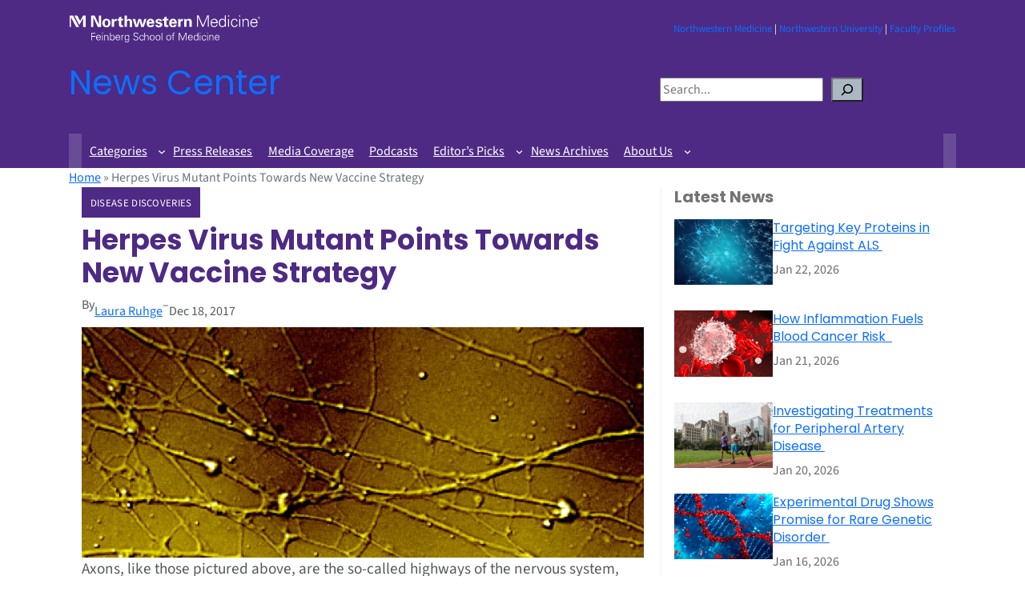

--- FILE ---
content_type: text/html; charset=UTF-8
request_url: https://news.feinberg.northwestern.edu/2017/12/18/herpes-virus-mutant-points-towards-new-vaccine-strategy/
body_size: 22181
content:
<!DOCTYPE html>
<html lang="en-US">
<head>
	<meta charset="UTF-8" />
	<meta name="viewport" content="width=device-width, initial-scale=1" />
<meta name='robots' content='index, follow, max-image-preview:large, max-snippet:-1, max-video-preview:-1' />
<script id="cookieyes" type="text/javascript" src="https://cdn-cookieyes.com/client_data/42e6424910fa372f679216724d6867b9/script.js"></script>
<!-- Google Tag Manager for WordPress by gtm4wp.com -->
<script data-cfasync="false" data-pagespeed-no-defer>
	var gtm4wp_datalayer_name = "dataLayer";
	var dataLayer = dataLayer || [];
</script>
<!-- End Google Tag Manager for WordPress by gtm4wp.com -->
	<!-- This site is optimized with the Yoast SEO plugin v26.5 - https://yoast.com/wordpress/plugins/seo/ -->
	<link rel="canonical" href="https://news.feinberg.northwestern.edu/2017/12/18/herpes-virus-mutant-points-towards-new-vaccine-strategy/" />
	<meta property="og:locale" content="en_US" />
	<meta property="og:type" content="article" />
	<meta property="og:title" content="Herpes Virus Mutant Points Towards New Vaccine Strategy - News Center" />
	<meta property="og:description" content="A newly-designed mutant herpes virus provides a strategy for the development of novel herpes virus vaccines." />
	<meta property="og:url" content="https://news.feinberg.northwestern.edu/2017/12/18/herpes-virus-mutant-points-towards-new-vaccine-strategy/" />
	<meta property="og:site_name" content="News Center" />
	<meta property="article:publisher" content="https://www.facebook.com/NorthwesternFeinberg/" />
	<meta property="article:published_time" content="2017-12-18T20:51:30+00:00" />
	<meta property="og:image" content="https://news.feinberg.northwestern.edu/wp-content/uploads/2017/12/Axons.png" />
	<meta property="og:image:width" content="833" />
	<meta property="og:image:height" content="288" />
	<meta property="og:image:type" content="image/png" />
	<meta name="author" content="kwm107" />
	<meta name="twitter:card" content="summary_large_image" />
	<meta name="twitter:creator" content="@NUFeinbergMed" />
	<meta name="twitter:site" content="@NUFeinbergMed" />
	<meta name="twitter:label1" content="Written by" />
	<meta name="twitter:data1" content="kwm107" />
	<meta name="twitter:label2" content="Est. reading time" />
	<meta name="twitter:data2" content="4 minutes" />
	<script type="application/ld+json" class="yoast-schema-graph">{"@context":"https://schema.org","@graph":[{"@type":"WebPage","@id":"https://news.feinberg.northwestern.edu/2017/12/18/herpes-virus-mutant-points-towards-new-vaccine-strategy/","url":"https://news.feinberg.northwestern.edu/2017/12/18/herpes-virus-mutant-points-towards-new-vaccine-strategy/","name":"Herpes Virus Mutant Points Towards New Vaccine Strategy - News Center","isPartOf":{"@id":"https://news.feinberg.northwestern.edu/#website"},"primaryImageOfPage":{"@id":"https://news.feinberg.northwestern.edu/2017/12/18/herpes-virus-mutant-points-towards-new-vaccine-strategy/#primaryimage"},"image":{"@id":"https://news.feinberg.northwestern.edu/2017/12/18/herpes-virus-mutant-points-towards-new-vaccine-strategy/#primaryimage"},"thumbnailUrl":"https://news.feinberg.northwestern.edu/wp-content/uploads/2017/12/Axons.png","datePublished":"2017-12-18T20:51:30+00:00","author":{"@id":"https://news.feinberg.northwestern.edu/#/schema/person/d6791c2d1306833ac7984403d5c4fcab"},"breadcrumb":{"@id":"https://news.feinberg.northwestern.edu/2017/12/18/herpes-virus-mutant-points-towards-new-vaccine-strategy/#breadcrumb"},"inLanguage":"en-US","potentialAction":[{"@type":"ReadAction","target":["https://news.feinberg.northwestern.edu/2017/12/18/herpes-virus-mutant-points-towards-new-vaccine-strategy/"]}]},{"@type":"ImageObject","inLanguage":"en-US","@id":"https://news.feinberg.northwestern.edu/2017/12/18/herpes-virus-mutant-points-towards-new-vaccine-strategy/#primaryimage","url":"https://news.feinberg.northwestern.edu/wp-content/uploads/2017/12/Axons.png","contentUrl":"https://news.feinberg.northwestern.edu/wp-content/uploads/2017/12/Axons.png","width":833,"height":288},{"@type":"BreadcrumbList","@id":"https://news.feinberg.northwestern.edu/2017/12/18/herpes-virus-mutant-points-towards-new-vaccine-strategy/#breadcrumb","itemListElement":[{"@type":"ListItem","position":1,"name":"Home","item":"https://news.feinberg.northwestern.edu/"},{"@type":"ListItem","position":2,"name":"Herpes Virus Mutant Points Towards New Vaccine Strategy"}]},{"@type":"WebSite","@id":"https://news.feinberg.northwestern.edu/#website","url":"https://news.feinberg.northwestern.edu/","name":"News Center","description":"Find the latest news on people, events, and discoveries at Northwestern University Feinberg School of Medicine.","potentialAction":[{"@type":"SearchAction","target":{"@type":"EntryPoint","urlTemplate":"https://news.feinberg.northwestern.edu/?s={search_term_string}"},"query-input":{"@type":"PropertyValueSpecification","valueRequired":true,"valueName":"search_term_string"}}],"inLanguage":"en-US"},{"@type":"Person","@id":"https://news.feinberg.northwestern.edu/#/schema/person/d6791c2d1306833ac7984403d5c4fcab","name":"kwm107","image":{"@type":"ImageObject","inLanguage":"en-US","@id":"https://news.feinberg.northwestern.edu/#/schema/person/image/","url":"https://secure.gravatar.com/avatar/619e0caaaaf36ff9846f1a9f2cbd9305c8b88de5ff5c0f9d63baa508b85d3867?s=96&d=mm&r=g","contentUrl":"https://secure.gravatar.com/avatar/619e0caaaaf36ff9846f1a9f2cbd9305c8b88de5ff5c0f9d63baa508b85d3867?s=96&d=mm&r=g","caption":"kwm107"},"url":"https://news.feinberg.northwestern.edu/author/kwm107/"}]}</script>
	<!-- / Yoast SEO plugin. -->


<title>Herpes Virus Mutant Points Towards New Vaccine Strategy - News Center</title>
<link rel='dns-prefetch' href='//cdn.jsdelivr.net' />
<link rel="alternate" type="application/rss+xml" title="News Center &raquo; Feed" href="https://news.feinberg.northwestern.edu/feed/" />
<link rel="alternate" type="application/rss+xml" title="News Center &raquo; Comments Feed" href="https://news.feinberg.northwestern.edu/comments/feed/" />
<link rel="alternate" title="oEmbed (JSON)" type="application/json+oembed" href="https://news.feinberg.northwestern.edu/wp-json/oembed/1.0/embed?url=https%3A%2F%2Fnews.feinberg.northwestern.edu%2F2017%2F12%2F18%2Fherpes-virus-mutant-points-towards-new-vaccine-strategy%2F" />
<link rel="alternate" title="oEmbed (XML)" type="text/xml+oembed" href="https://news.feinberg.northwestern.edu/wp-json/oembed/1.0/embed?url=https%3A%2F%2Fnews.feinberg.northwestern.edu%2F2017%2F12%2F18%2Fherpes-virus-mutant-points-towards-new-vaccine-strategy%2F&#038;format=xml" />
<style id='wp-img-auto-sizes-contain-inline-css'>
img:is([sizes=auto i],[sizes^="auto," i]){contain-intrinsic-size:3000px 1500px}
/*# sourceURL=wp-img-auto-sizes-contain-inline-css */
</style>
<style id='wp-block-image-inline-css'>
.wp-block-image>a,.wp-block-image>figure>a{display:inline-block}.wp-block-image img{box-sizing:border-box;height:auto;max-width:100%;vertical-align:bottom}@media not (prefers-reduced-motion){.wp-block-image img.hide{visibility:hidden}.wp-block-image img.show{animation:show-content-image .4s}}.wp-block-image[style*=border-radius] img,.wp-block-image[style*=border-radius]>a{border-radius:inherit}.wp-block-image.has-custom-border img{box-sizing:border-box}.wp-block-image.aligncenter{text-align:center}.wp-block-image.alignfull>a,.wp-block-image.alignwide>a{width:100%}.wp-block-image.alignfull img,.wp-block-image.alignwide img{height:auto;width:100%}.wp-block-image .aligncenter,.wp-block-image .alignleft,.wp-block-image .alignright,.wp-block-image.aligncenter,.wp-block-image.alignleft,.wp-block-image.alignright{display:table}.wp-block-image .aligncenter>figcaption,.wp-block-image .alignleft>figcaption,.wp-block-image .alignright>figcaption,.wp-block-image.aligncenter>figcaption,.wp-block-image.alignleft>figcaption,.wp-block-image.alignright>figcaption{caption-side:bottom;display:table-caption}.wp-block-image .alignleft{float:left;margin:.5em 1em .5em 0}.wp-block-image .alignright{float:right;margin:.5em 0 .5em 1em}.wp-block-image .aligncenter{margin-left:auto;margin-right:auto}.wp-block-image :where(figcaption){margin-bottom:1em;margin-top:.5em}.wp-block-image.is-style-circle-mask img{border-radius:9999px}@supports ((-webkit-mask-image:none) or (mask-image:none)) or (-webkit-mask-image:none){.wp-block-image.is-style-circle-mask img{border-radius:0;-webkit-mask-image:url('data:image/svg+xml;utf8,<svg viewBox="0 0 100 100" xmlns="http://www.w3.org/2000/svg"><circle cx="50" cy="50" r="50"/></svg>');mask-image:url('data:image/svg+xml;utf8,<svg viewBox="0 0 100 100" xmlns="http://www.w3.org/2000/svg"><circle cx="50" cy="50" r="50"/></svg>');mask-mode:alpha;-webkit-mask-position:center;mask-position:center;-webkit-mask-repeat:no-repeat;mask-repeat:no-repeat;-webkit-mask-size:contain;mask-size:contain}}:root :where(.wp-block-image.is-style-rounded img,.wp-block-image .is-style-rounded img){border-radius:9999px}.wp-block-image figure{margin:0}.wp-lightbox-container{display:flex;flex-direction:column;position:relative}.wp-lightbox-container img{cursor:zoom-in}.wp-lightbox-container img:hover+button{opacity:1}.wp-lightbox-container button{align-items:center;backdrop-filter:blur(16px) saturate(180%);background-color:#5a5a5a40;border:none;border-radius:4px;cursor:zoom-in;display:flex;height:20px;justify-content:center;opacity:0;padding:0;position:absolute;right:16px;text-align:center;top:16px;width:20px;z-index:100}@media not (prefers-reduced-motion){.wp-lightbox-container button{transition:opacity .2s ease}}.wp-lightbox-container button:focus-visible{outline:3px auto #5a5a5a40;outline:3px auto -webkit-focus-ring-color;outline-offset:3px}.wp-lightbox-container button:hover{cursor:pointer;opacity:1}.wp-lightbox-container button:focus{opacity:1}.wp-lightbox-container button:focus,.wp-lightbox-container button:hover,.wp-lightbox-container button:not(:hover):not(:active):not(.has-background){background-color:#5a5a5a40;border:none}.wp-lightbox-overlay{box-sizing:border-box;cursor:zoom-out;height:100vh;left:0;overflow:hidden;position:fixed;top:0;visibility:hidden;width:100%;z-index:100000}.wp-lightbox-overlay .close-button{align-items:center;cursor:pointer;display:flex;justify-content:center;min-height:40px;min-width:40px;padding:0;position:absolute;right:calc(env(safe-area-inset-right) + 16px);top:calc(env(safe-area-inset-top) + 16px);z-index:5000000}.wp-lightbox-overlay .close-button:focus,.wp-lightbox-overlay .close-button:hover,.wp-lightbox-overlay .close-button:not(:hover):not(:active):not(.has-background){background:none;border:none}.wp-lightbox-overlay .lightbox-image-container{height:var(--wp--lightbox-container-height);left:50%;overflow:hidden;position:absolute;top:50%;transform:translate(-50%,-50%);transform-origin:top left;width:var(--wp--lightbox-container-width);z-index:9999999999}.wp-lightbox-overlay .wp-block-image{align-items:center;box-sizing:border-box;display:flex;height:100%;justify-content:center;margin:0;position:relative;transform-origin:0 0;width:100%;z-index:3000000}.wp-lightbox-overlay .wp-block-image img{height:var(--wp--lightbox-image-height);min-height:var(--wp--lightbox-image-height);min-width:var(--wp--lightbox-image-width);width:var(--wp--lightbox-image-width)}.wp-lightbox-overlay .wp-block-image figcaption{display:none}.wp-lightbox-overlay button{background:none;border:none}.wp-lightbox-overlay .scrim{background-color:#fff;height:100%;opacity:.9;position:absolute;width:100%;z-index:2000000}.wp-lightbox-overlay.active{visibility:visible}@media not (prefers-reduced-motion){.wp-lightbox-overlay.active{animation:turn-on-visibility .25s both}.wp-lightbox-overlay.active img{animation:turn-on-visibility .35s both}.wp-lightbox-overlay.show-closing-animation:not(.active){animation:turn-off-visibility .35s both}.wp-lightbox-overlay.show-closing-animation:not(.active) img{animation:turn-off-visibility .25s both}.wp-lightbox-overlay.zoom.active{animation:none;opacity:1;visibility:visible}.wp-lightbox-overlay.zoom.active .lightbox-image-container{animation:lightbox-zoom-in .4s}.wp-lightbox-overlay.zoom.active .lightbox-image-container img{animation:none}.wp-lightbox-overlay.zoom.active .scrim{animation:turn-on-visibility .4s forwards}.wp-lightbox-overlay.zoom.show-closing-animation:not(.active){animation:none}.wp-lightbox-overlay.zoom.show-closing-animation:not(.active) .lightbox-image-container{animation:lightbox-zoom-out .4s}.wp-lightbox-overlay.zoom.show-closing-animation:not(.active) .lightbox-image-container img{animation:none}.wp-lightbox-overlay.zoom.show-closing-animation:not(.active) .scrim{animation:turn-off-visibility .4s forwards}}@keyframes show-content-image{0%{visibility:hidden}99%{visibility:hidden}to{visibility:visible}}@keyframes turn-on-visibility{0%{opacity:0}to{opacity:1}}@keyframes turn-off-visibility{0%{opacity:1;visibility:visible}99%{opacity:0;visibility:visible}to{opacity:0;visibility:hidden}}@keyframes lightbox-zoom-in{0%{transform:translate(calc((-100vw + var(--wp--lightbox-scrollbar-width))/2 + var(--wp--lightbox-initial-left-position)),calc(-50vh + var(--wp--lightbox-initial-top-position))) scale(var(--wp--lightbox-scale))}to{transform:translate(-50%,-50%) scale(1)}}@keyframes lightbox-zoom-out{0%{transform:translate(-50%,-50%) scale(1);visibility:visible}99%{visibility:visible}to{transform:translate(calc((-100vw + var(--wp--lightbox-scrollbar-width))/2 + var(--wp--lightbox-initial-left-position)),calc(-50vh + var(--wp--lightbox-initial-top-position))) scale(var(--wp--lightbox-scale));visibility:hidden}}
/*# sourceURL=https://news.feinberg.northwestern.edu/wp-includes/blocks/image/style.min.css */
</style>
<style id='wp-block-paragraph-inline-css'>
.is-small-text{font-size:.875em}.is-regular-text{font-size:1em}.is-large-text{font-size:2.25em}.is-larger-text{font-size:3em}.has-drop-cap:not(:focus):first-letter{float:left;font-size:8.4em;font-style:normal;font-weight:100;line-height:.68;margin:.05em .1em 0 0;text-transform:uppercase}body.rtl .has-drop-cap:not(:focus):first-letter{float:none;margin-left:.1em}p.has-drop-cap.has-background{overflow:hidden}:root :where(p.has-background){padding:1.25em 2.375em}:where(p.has-text-color:not(.has-link-color)) a{color:inherit}p.has-text-align-left[style*="writing-mode:vertical-lr"],p.has-text-align-right[style*="writing-mode:vertical-rl"]{rotate:180deg}
/*# sourceURL=https://news.feinberg.northwestern.edu/wp-includes/blocks/paragraph/style.min.css */
</style>
<style id='wp-block-columns-inline-css'>
.wp-block-columns{box-sizing:border-box;display:flex;flex-wrap:wrap!important}@media (min-width:782px){.wp-block-columns{flex-wrap:nowrap!important}}.wp-block-columns{align-items:normal!important}.wp-block-columns.are-vertically-aligned-top{align-items:flex-start}.wp-block-columns.are-vertically-aligned-center{align-items:center}.wp-block-columns.are-vertically-aligned-bottom{align-items:flex-end}@media (max-width:781px){.wp-block-columns:not(.is-not-stacked-on-mobile)>.wp-block-column{flex-basis:100%!important}}@media (min-width:782px){.wp-block-columns:not(.is-not-stacked-on-mobile)>.wp-block-column{flex-basis:0;flex-grow:1}.wp-block-columns:not(.is-not-stacked-on-mobile)>.wp-block-column[style*=flex-basis]{flex-grow:0}}.wp-block-columns.is-not-stacked-on-mobile{flex-wrap:nowrap!important}.wp-block-columns.is-not-stacked-on-mobile>.wp-block-column{flex-basis:0;flex-grow:1}.wp-block-columns.is-not-stacked-on-mobile>.wp-block-column[style*=flex-basis]{flex-grow:0}:where(.wp-block-columns){margin-bottom:1.75em}:where(.wp-block-columns.has-background){padding:1.25em 2.375em}.wp-block-column{flex-grow:1;min-width:0;overflow-wrap:break-word;word-break:break-word}.wp-block-column.is-vertically-aligned-top{align-self:flex-start}.wp-block-column.is-vertically-aligned-center{align-self:center}.wp-block-column.is-vertically-aligned-bottom{align-self:flex-end}.wp-block-column.is-vertically-aligned-stretch{align-self:stretch}.wp-block-column.is-vertically-aligned-bottom,.wp-block-column.is-vertically-aligned-center,.wp-block-column.is-vertically-aligned-top{width:100%}
/*# sourceURL=https://news.feinberg.northwestern.edu/wp-includes/blocks/columns/style.min.css */
</style>
<style id='wp-block-site-title-inline-css'>
.wp-block-site-title{box-sizing:border-box}.wp-block-site-title :where(a){color:inherit;font-family:inherit;font-size:inherit;font-style:inherit;font-weight:inherit;letter-spacing:inherit;line-height:inherit;text-decoration:inherit}
/*# sourceURL=https://news.feinberg.northwestern.edu/wp-includes/blocks/site-title/style.min.css */
</style>
<style id='wp-block-search-inline-css'>
.wp-block-search__button{margin-left:10px;word-break:normal}.wp-block-search__button.has-icon{line-height:0}.wp-block-search__button svg{height:1.25em;min-height:24px;min-width:24px;width:1.25em;fill:currentColor;vertical-align:text-bottom}:where(.wp-block-search__button){border:1px solid #ccc;padding:6px 10px}.wp-block-search__inside-wrapper{display:flex;flex:auto;flex-wrap:nowrap;max-width:100%}.wp-block-search__label{width:100%}.wp-block-search.wp-block-search__button-only .wp-block-search__button{box-sizing:border-box;display:flex;flex-shrink:0;justify-content:center;margin-left:0;max-width:100%}.wp-block-search.wp-block-search__button-only .wp-block-search__inside-wrapper{min-width:0!important;transition-property:width}.wp-block-search.wp-block-search__button-only .wp-block-search__input{flex-basis:100%;transition-duration:.3s}.wp-block-search.wp-block-search__button-only.wp-block-search__searchfield-hidden,.wp-block-search.wp-block-search__button-only.wp-block-search__searchfield-hidden .wp-block-search__inside-wrapper{overflow:hidden}.wp-block-search.wp-block-search__button-only.wp-block-search__searchfield-hidden .wp-block-search__input{border-left-width:0!important;border-right-width:0!important;flex-basis:0;flex-grow:0;margin:0;min-width:0!important;padding-left:0!important;padding-right:0!important;width:0!important}:where(.wp-block-search__input){appearance:none;border:1px solid #949494;flex-grow:1;font-family:inherit;font-size:inherit;font-style:inherit;font-weight:inherit;letter-spacing:inherit;line-height:inherit;margin-left:0;margin-right:0;min-width:3rem;padding:8px;text-decoration:unset!important;text-transform:inherit}:where(.wp-block-search__button-inside .wp-block-search__inside-wrapper){background-color:#fff;border:1px solid #949494;box-sizing:border-box;padding:4px}:where(.wp-block-search__button-inside .wp-block-search__inside-wrapper) .wp-block-search__input{border:none;border-radius:0;padding:0 4px}:where(.wp-block-search__button-inside .wp-block-search__inside-wrapper) .wp-block-search__input:focus{outline:none}:where(.wp-block-search__button-inside .wp-block-search__inside-wrapper) :where(.wp-block-search__button){padding:4px 8px}.wp-block-search.aligncenter .wp-block-search__inside-wrapper{margin:auto}.wp-block[data-align=right] .wp-block-search.wp-block-search__button-only .wp-block-search__inside-wrapper{float:right}
/*# sourceURL=https://news.feinberg.northwestern.edu/wp-includes/blocks/search/style.min.css */
</style>
<style id='wp-block-navigation-link-inline-css'>
.wp-block-navigation .wp-block-navigation-item__label{overflow-wrap:break-word}.wp-block-navigation .wp-block-navigation-item__description{display:none}.link-ui-tools{outline:1px solid #f0f0f0;padding:8px}.link-ui-block-inserter{padding-top:8px}.link-ui-block-inserter__back{margin-left:8px;text-transform:uppercase}
/*# sourceURL=https://news.feinberg.northwestern.edu/wp-includes/blocks/navigation-link/style.min.css */
</style>
<style id='wp-block-navigation-inline-css'>
.wp-block-navigation{position:relative}.wp-block-navigation ul{margin-bottom:0;margin-left:0;margin-top:0;padding-left:0}.wp-block-navigation ul,.wp-block-navigation ul li{list-style:none;padding:0}.wp-block-navigation .wp-block-navigation-item{align-items:center;background-color:inherit;display:flex;position:relative}.wp-block-navigation .wp-block-navigation-item .wp-block-navigation__submenu-container:empty{display:none}.wp-block-navigation .wp-block-navigation-item__content{display:block;z-index:1}.wp-block-navigation .wp-block-navigation-item__content.wp-block-navigation-item__content{color:inherit}.wp-block-navigation.has-text-decoration-underline .wp-block-navigation-item__content,.wp-block-navigation.has-text-decoration-underline .wp-block-navigation-item__content:active,.wp-block-navigation.has-text-decoration-underline .wp-block-navigation-item__content:focus{text-decoration:underline}.wp-block-navigation.has-text-decoration-line-through .wp-block-navigation-item__content,.wp-block-navigation.has-text-decoration-line-through .wp-block-navigation-item__content:active,.wp-block-navigation.has-text-decoration-line-through .wp-block-navigation-item__content:focus{text-decoration:line-through}.wp-block-navigation :where(a),.wp-block-navigation :where(a:active),.wp-block-navigation :where(a:focus){text-decoration:none}.wp-block-navigation .wp-block-navigation__submenu-icon{align-self:center;background-color:inherit;border:none;color:currentColor;display:inline-block;font-size:inherit;height:.6em;line-height:0;margin-left:.25em;padding:0;width:.6em}.wp-block-navigation .wp-block-navigation__submenu-icon svg{display:inline-block;stroke:currentColor;height:inherit;margin-top:.075em;width:inherit}.wp-block-navigation{--navigation-layout-justification-setting:flex-start;--navigation-layout-direction:row;--navigation-layout-wrap:wrap;--navigation-layout-justify:flex-start;--navigation-layout-align:center}.wp-block-navigation.is-vertical{--navigation-layout-direction:column;--navigation-layout-justify:initial;--navigation-layout-align:flex-start}.wp-block-navigation.no-wrap{--navigation-layout-wrap:nowrap}.wp-block-navigation.items-justified-center{--navigation-layout-justification-setting:center;--navigation-layout-justify:center}.wp-block-navigation.items-justified-center.is-vertical{--navigation-layout-align:center}.wp-block-navigation.items-justified-right{--navigation-layout-justification-setting:flex-end;--navigation-layout-justify:flex-end}.wp-block-navigation.items-justified-right.is-vertical{--navigation-layout-align:flex-end}.wp-block-navigation.items-justified-space-between{--navigation-layout-justification-setting:space-between;--navigation-layout-justify:space-between}.wp-block-navigation .has-child .wp-block-navigation__submenu-container{align-items:normal;background-color:inherit;color:inherit;display:flex;flex-direction:column;opacity:0;position:absolute;z-index:2}@media not (prefers-reduced-motion){.wp-block-navigation .has-child .wp-block-navigation__submenu-container{transition:opacity .1s linear}}.wp-block-navigation .has-child .wp-block-navigation__submenu-container{height:0;overflow:hidden;visibility:hidden;width:0}.wp-block-navigation .has-child .wp-block-navigation__submenu-container>.wp-block-navigation-item>.wp-block-navigation-item__content{display:flex;flex-grow:1;padding:.5em 1em}.wp-block-navigation .has-child .wp-block-navigation__submenu-container>.wp-block-navigation-item>.wp-block-navigation-item__content .wp-block-navigation__submenu-icon{margin-left:auto;margin-right:0}.wp-block-navigation .has-child .wp-block-navigation__submenu-container .wp-block-navigation-item__content{margin:0}.wp-block-navigation .has-child .wp-block-navigation__submenu-container{left:-1px;top:100%}@media (min-width:782px){.wp-block-navigation .has-child .wp-block-navigation__submenu-container .wp-block-navigation__submenu-container{left:100%;top:-1px}.wp-block-navigation .has-child .wp-block-navigation__submenu-container .wp-block-navigation__submenu-container:before{background:#0000;content:"";display:block;height:100%;position:absolute;right:100%;width:.5em}.wp-block-navigation .has-child .wp-block-navigation__submenu-container .wp-block-navigation__submenu-icon{margin-right:.25em}.wp-block-navigation .has-child .wp-block-navigation__submenu-container .wp-block-navigation__submenu-icon svg{transform:rotate(-90deg)}}.wp-block-navigation .has-child .wp-block-navigation-submenu__toggle[aria-expanded=true]~.wp-block-navigation__submenu-container,.wp-block-navigation .has-child:not(.open-on-click):hover>.wp-block-navigation__submenu-container,.wp-block-navigation .has-child:not(.open-on-click):not(.open-on-hover-click):focus-within>.wp-block-navigation__submenu-container{height:auto;min-width:200px;opacity:1;overflow:visible;visibility:visible;width:auto}.wp-block-navigation.has-background .has-child .wp-block-navigation__submenu-container{left:0;top:100%}@media (min-width:782px){.wp-block-navigation.has-background .has-child .wp-block-navigation__submenu-container .wp-block-navigation__submenu-container{left:100%;top:0}}.wp-block-navigation-submenu{display:flex;position:relative}.wp-block-navigation-submenu .wp-block-navigation__submenu-icon svg{stroke:currentColor}button.wp-block-navigation-item__content{background-color:initial;border:none;color:currentColor;font-family:inherit;font-size:inherit;font-style:inherit;font-weight:inherit;letter-spacing:inherit;line-height:inherit;text-align:left;text-transform:inherit}.wp-block-navigation-submenu__toggle{cursor:pointer}.wp-block-navigation-submenu__toggle[aria-expanded=true]+.wp-block-navigation__submenu-icon>svg,.wp-block-navigation-submenu__toggle[aria-expanded=true]>svg{transform:rotate(180deg)}.wp-block-navigation-item.open-on-click .wp-block-navigation-submenu__toggle{padding-left:0;padding-right:.85em}.wp-block-navigation-item.open-on-click .wp-block-navigation-submenu__toggle+.wp-block-navigation__submenu-icon{margin-left:-.6em;pointer-events:none}.wp-block-navigation-item.open-on-click button.wp-block-navigation-item__content:not(.wp-block-navigation-submenu__toggle){padding:0}.wp-block-navigation .wp-block-page-list,.wp-block-navigation__container,.wp-block-navigation__responsive-close,.wp-block-navigation__responsive-container,.wp-block-navigation__responsive-container-content,.wp-block-navigation__responsive-dialog{gap:inherit}:where(.wp-block-navigation.has-background .wp-block-navigation-item a:not(.wp-element-button)),:where(.wp-block-navigation.has-background .wp-block-navigation-submenu a:not(.wp-element-button)){padding:.5em 1em}:where(.wp-block-navigation .wp-block-navigation__submenu-container .wp-block-navigation-item a:not(.wp-element-button)),:where(.wp-block-navigation .wp-block-navigation__submenu-container .wp-block-navigation-submenu a:not(.wp-element-button)),:where(.wp-block-navigation .wp-block-navigation__submenu-container .wp-block-navigation-submenu button.wp-block-navigation-item__content),:where(.wp-block-navigation .wp-block-navigation__submenu-container .wp-block-pages-list__item button.wp-block-navigation-item__content){padding:.5em 1em}.wp-block-navigation.items-justified-right .wp-block-navigation__container .has-child .wp-block-navigation__submenu-container,.wp-block-navigation.items-justified-right .wp-block-page-list>.has-child .wp-block-navigation__submenu-container,.wp-block-navigation.items-justified-space-between .wp-block-page-list>.has-child:last-child .wp-block-navigation__submenu-container,.wp-block-navigation.items-justified-space-between>.wp-block-navigation__container>.has-child:last-child .wp-block-navigation__submenu-container{left:auto;right:0}.wp-block-navigation.items-justified-right .wp-block-navigation__container .has-child .wp-block-navigation__submenu-container .wp-block-navigation__submenu-container,.wp-block-navigation.items-justified-right .wp-block-page-list>.has-child .wp-block-navigation__submenu-container .wp-block-navigation__submenu-container,.wp-block-navigation.items-justified-space-between .wp-block-page-list>.has-child:last-child .wp-block-navigation__submenu-container .wp-block-navigation__submenu-container,.wp-block-navigation.items-justified-space-between>.wp-block-navigation__container>.has-child:last-child .wp-block-navigation__submenu-container .wp-block-navigation__submenu-container{left:-1px;right:-1px}@media (min-width:782px){.wp-block-navigation.items-justified-right .wp-block-navigation__container .has-child .wp-block-navigation__submenu-container .wp-block-navigation__submenu-container,.wp-block-navigation.items-justified-right .wp-block-page-list>.has-child .wp-block-navigation__submenu-container .wp-block-navigation__submenu-container,.wp-block-navigation.items-justified-space-between .wp-block-page-list>.has-child:last-child .wp-block-navigation__submenu-container .wp-block-navigation__submenu-container,.wp-block-navigation.items-justified-space-between>.wp-block-navigation__container>.has-child:last-child .wp-block-navigation__submenu-container .wp-block-navigation__submenu-container{left:auto;right:100%}}.wp-block-navigation:not(.has-background) .wp-block-navigation__submenu-container{background-color:#fff;border:1px solid #00000026}.wp-block-navigation.has-background .wp-block-navigation__submenu-container{background-color:inherit}.wp-block-navigation:not(.has-text-color) .wp-block-navigation__submenu-container{color:#000}.wp-block-navigation__container{align-items:var(--navigation-layout-align,initial);display:flex;flex-direction:var(--navigation-layout-direction,initial);flex-wrap:var(--navigation-layout-wrap,wrap);justify-content:var(--navigation-layout-justify,initial);list-style:none;margin:0;padding-left:0}.wp-block-navigation__container .is-responsive{display:none}.wp-block-navigation__container:only-child,.wp-block-page-list:only-child{flex-grow:1}@keyframes overlay-menu__fade-in-animation{0%{opacity:0;transform:translateY(.5em)}to{opacity:1;transform:translateY(0)}}.wp-block-navigation__responsive-container{bottom:0;display:none;left:0;position:fixed;right:0;top:0}.wp-block-navigation__responsive-container :where(.wp-block-navigation-item a){color:inherit}.wp-block-navigation__responsive-container .wp-block-navigation__responsive-container-content{align-items:var(--navigation-layout-align,initial);display:flex;flex-direction:var(--navigation-layout-direction,initial);flex-wrap:var(--navigation-layout-wrap,wrap);justify-content:var(--navigation-layout-justify,initial)}.wp-block-navigation__responsive-container:not(.is-menu-open.is-menu-open){background-color:inherit!important;color:inherit!important}.wp-block-navigation__responsive-container.is-menu-open{background-color:inherit;display:flex;flex-direction:column}@media not (prefers-reduced-motion){.wp-block-navigation__responsive-container.is-menu-open{animation:overlay-menu__fade-in-animation .1s ease-out;animation-fill-mode:forwards}}.wp-block-navigation__responsive-container.is-menu-open{overflow:auto;padding:clamp(1rem,var(--wp--style--root--padding-top),20rem) clamp(1rem,var(--wp--style--root--padding-right),20rem) clamp(1rem,var(--wp--style--root--padding-bottom),20rem) clamp(1rem,var(--wp--style--root--padding-left),20rem);z-index:100000}.wp-block-navigation__responsive-container.is-menu-open .wp-block-navigation__responsive-container-content{align-items:var(--navigation-layout-justification-setting,inherit);display:flex;flex-direction:column;flex-wrap:nowrap;overflow:visible;padding-top:calc(2rem + 24px)}.wp-block-navigation__responsive-container.is-menu-open .wp-block-navigation__responsive-container-content,.wp-block-navigation__responsive-container.is-menu-open .wp-block-navigation__responsive-container-content .wp-block-navigation__container,.wp-block-navigation__responsive-container.is-menu-open .wp-block-navigation__responsive-container-content .wp-block-page-list{justify-content:flex-start}.wp-block-navigation__responsive-container.is-menu-open .wp-block-navigation__responsive-container-content .wp-block-navigation__submenu-icon{display:none}.wp-block-navigation__responsive-container.is-menu-open .wp-block-navigation__responsive-container-content .has-child .wp-block-navigation__submenu-container{border:none;height:auto;min-width:200px;opacity:1;overflow:initial;padding-left:2rem;padding-right:2rem;position:static;visibility:visible;width:auto}.wp-block-navigation__responsive-container.is-menu-open .wp-block-navigation__responsive-container-content .wp-block-navigation__container,.wp-block-navigation__responsive-container.is-menu-open .wp-block-navigation__responsive-container-content .wp-block-navigation__submenu-container{gap:inherit}.wp-block-navigation__responsive-container.is-menu-open .wp-block-navigation__responsive-container-content .wp-block-navigation__submenu-container{padding-top:var(--wp--style--block-gap,2em)}.wp-block-navigation__responsive-container.is-menu-open .wp-block-navigation__responsive-container-content .wp-block-navigation-item__content{padding:0}.wp-block-navigation__responsive-container.is-menu-open .wp-block-navigation__responsive-container-content .wp-block-navigation-item,.wp-block-navigation__responsive-container.is-menu-open .wp-block-navigation__responsive-container-content .wp-block-navigation__container,.wp-block-navigation__responsive-container.is-menu-open .wp-block-navigation__responsive-container-content .wp-block-page-list{align-items:var(--navigation-layout-justification-setting,initial);display:flex;flex-direction:column}.wp-block-navigation__responsive-container.is-menu-open .wp-block-navigation-item,.wp-block-navigation__responsive-container.is-menu-open .wp-block-navigation-item .wp-block-navigation__submenu-container,.wp-block-navigation__responsive-container.is-menu-open .wp-block-navigation__container,.wp-block-navigation__responsive-container.is-menu-open .wp-block-page-list{background:#0000!important;color:inherit!important}.wp-block-navigation__responsive-container.is-menu-open .wp-block-navigation__submenu-container.wp-block-navigation__submenu-container.wp-block-navigation__submenu-container.wp-block-navigation__submenu-container{left:auto;right:auto}@media (min-width:600px){.wp-block-navigation__responsive-container:not(.hidden-by-default):not(.is-menu-open){background-color:inherit;display:block;position:relative;width:100%;z-index:auto}.wp-block-navigation__responsive-container:not(.hidden-by-default):not(.is-menu-open) .wp-block-navigation__responsive-container-close{display:none}.wp-block-navigation__responsive-container.is-menu-open .wp-block-navigation__submenu-container.wp-block-navigation__submenu-container.wp-block-navigation__submenu-container.wp-block-navigation__submenu-container{left:0}}.wp-block-navigation:not(.has-background) .wp-block-navigation__responsive-container.is-menu-open{background-color:#fff}.wp-block-navigation:not(.has-text-color) .wp-block-navigation__responsive-container.is-menu-open{color:#000}.wp-block-navigation__toggle_button_label{font-size:1rem;font-weight:700}.wp-block-navigation__responsive-container-close,.wp-block-navigation__responsive-container-open{background:#0000;border:none;color:currentColor;cursor:pointer;margin:0;padding:0;text-transform:inherit;vertical-align:middle}.wp-block-navigation__responsive-container-close svg,.wp-block-navigation__responsive-container-open svg{fill:currentColor;display:block;height:24px;pointer-events:none;width:24px}.wp-block-navigation__responsive-container-open{display:flex}.wp-block-navigation__responsive-container-open.wp-block-navigation__responsive-container-open.wp-block-navigation__responsive-container-open{font-family:inherit;font-size:inherit;font-weight:inherit}@media (min-width:600px){.wp-block-navigation__responsive-container-open:not(.always-shown){display:none}}.wp-block-navigation__responsive-container-close{position:absolute;right:0;top:0;z-index:2}.wp-block-navigation__responsive-container-close.wp-block-navigation__responsive-container-close.wp-block-navigation__responsive-container-close{font-family:inherit;font-size:inherit;font-weight:inherit}.wp-block-navigation__responsive-close{width:100%}.has-modal-open .wp-block-navigation__responsive-close{margin-left:auto;margin-right:auto;max-width:var(--wp--style--global--wide-size,100%)}.wp-block-navigation__responsive-close:focus{outline:none}.is-menu-open .wp-block-navigation__responsive-close,.is-menu-open .wp-block-navigation__responsive-container-content,.is-menu-open .wp-block-navigation__responsive-dialog{box-sizing:border-box}.wp-block-navigation__responsive-dialog{position:relative}.has-modal-open .admin-bar .is-menu-open .wp-block-navigation__responsive-dialog{margin-top:46px}@media (min-width:782px){.has-modal-open .admin-bar .is-menu-open .wp-block-navigation__responsive-dialog{margin-top:32px}}html.has-modal-open{overflow:hidden}
/*# sourceURL=https://news.feinberg.northwestern.edu/wp-includes/blocks/navigation/style.min.css */
</style>
<style id='wp-block-group-inline-css'>
.wp-block-group{box-sizing:border-box}:where(.wp-block-group.wp-block-group-is-layout-constrained){position:relative}
/*# sourceURL=https://news.feinberg.northwestern.edu/wp-includes/blocks/group/style.min.css */
</style>
<style id='wp-block-post-terms-inline-css'>
.wp-block-post-terms{box-sizing:border-box}.wp-block-post-terms .wp-block-post-terms__separator{white-space:pre-wrap}
/*# sourceURL=https://news.feinberg.northwestern.edu/wp-includes/blocks/post-terms/style.min.css */
</style>
<style id='wp-block-post-title-inline-css'>
.wp-block-post-title{box-sizing:border-box;word-break:break-word}.wp-block-post-title :where(a){display:inline-block;font-family:inherit;font-size:inherit;font-style:inherit;font-weight:inherit;letter-spacing:inherit;line-height:inherit;text-decoration:inherit}
/*# sourceURL=https://news.feinberg.northwestern.edu/wp-includes/blocks/post-title/style.min.css */
</style>
<style id='wp-block-post-date-inline-css'>
.wp-block-post-date{box-sizing:border-box}
/*# sourceURL=https://news.feinberg.northwestern.edu/wp-includes/blocks/post-date/style.min.css */
</style>
<style id='wp-block-post-content-inline-css'>
.wp-block-post-content{display:flow-root}
/*# sourceURL=https://news.feinberg.northwestern.edu/wp-includes/blocks/post-content/style.min.css */
</style>
<style id='wp-block-heading-inline-css'>
h1:where(.wp-block-heading).has-background,h2:where(.wp-block-heading).has-background,h3:where(.wp-block-heading).has-background,h4:where(.wp-block-heading).has-background,h5:where(.wp-block-heading).has-background,h6:where(.wp-block-heading).has-background{padding:1.25em 2.375em}h1.has-text-align-left[style*=writing-mode]:where([style*=vertical-lr]),h1.has-text-align-right[style*=writing-mode]:where([style*=vertical-rl]),h2.has-text-align-left[style*=writing-mode]:where([style*=vertical-lr]),h2.has-text-align-right[style*=writing-mode]:where([style*=vertical-rl]),h3.has-text-align-left[style*=writing-mode]:where([style*=vertical-lr]),h3.has-text-align-right[style*=writing-mode]:where([style*=vertical-rl]),h4.has-text-align-left[style*=writing-mode]:where([style*=vertical-lr]),h4.has-text-align-right[style*=writing-mode]:where([style*=vertical-rl]),h5.has-text-align-left[style*=writing-mode]:where([style*=vertical-lr]),h5.has-text-align-right[style*=writing-mode]:where([style*=vertical-rl]),h6.has-text-align-left[style*=writing-mode]:where([style*=vertical-lr]),h6.has-text-align-right[style*=writing-mode]:where([style*=vertical-rl]){rotate:180deg}
/*# sourceURL=https://news.feinberg.northwestern.edu/wp-includes/blocks/heading/style.min.css */
</style>
<style id='wp-block-post-featured-image-inline-css'>
.wp-block-post-featured-image{margin-left:0;margin-right:0}.wp-block-post-featured-image a{display:block;height:100%}.wp-block-post-featured-image :where(img){box-sizing:border-box;height:auto;max-width:100%;vertical-align:bottom;width:100%}.wp-block-post-featured-image.alignfull img,.wp-block-post-featured-image.alignwide img{width:100%}.wp-block-post-featured-image .wp-block-post-featured-image__overlay.has-background-dim{background-color:#000;inset:0;position:absolute}.wp-block-post-featured-image{position:relative}.wp-block-post-featured-image .wp-block-post-featured-image__overlay.has-background-gradient{background-color:initial}.wp-block-post-featured-image .wp-block-post-featured-image__overlay.has-background-dim-0{opacity:0}.wp-block-post-featured-image .wp-block-post-featured-image__overlay.has-background-dim-10{opacity:.1}.wp-block-post-featured-image .wp-block-post-featured-image__overlay.has-background-dim-20{opacity:.2}.wp-block-post-featured-image .wp-block-post-featured-image__overlay.has-background-dim-30{opacity:.3}.wp-block-post-featured-image .wp-block-post-featured-image__overlay.has-background-dim-40{opacity:.4}.wp-block-post-featured-image .wp-block-post-featured-image__overlay.has-background-dim-50{opacity:.5}.wp-block-post-featured-image .wp-block-post-featured-image__overlay.has-background-dim-60{opacity:.6}.wp-block-post-featured-image .wp-block-post-featured-image__overlay.has-background-dim-70{opacity:.7}.wp-block-post-featured-image .wp-block-post-featured-image__overlay.has-background-dim-80{opacity:.8}.wp-block-post-featured-image .wp-block-post-featured-image__overlay.has-background-dim-90{opacity:.9}.wp-block-post-featured-image .wp-block-post-featured-image__overlay.has-background-dim-100{opacity:1}.wp-block-post-featured-image:where(.alignleft,.alignright){width:100%}
/*# sourceURL=https://news.feinberg.northwestern.edu/wp-includes/blocks/post-featured-image/style.min.css */
</style>
<style id='wp-block-post-template-inline-css'>
.wp-block-post-template{box-sizing:border-box;list-style:none;margin-bottom:0;margin-top:0;max-width:100%;padding:0}.wp-block-post-template.is-flex-container{display:flex;flex-direction:row;flex-wrap:wrap;gap:1.25em}.wp-block-post-template.is-flex-container>li{margin:0;width:100%}@media (min-width:600px){.wp-block-post-template.is-flex-container.is-flex-container.columns-2>li{width:calc(50% - .625em)}.wp-block-post-template.is-flex-container.is-flex-container.columns-3>li{width:calc(33.33333% - .83333em)}.wp-block-post-template.is-flex-container.is-flex-container.columns-4>li{width:calc(25% - .9375em)}.wp-block-post-template.is-flex-container.is-flex-container.columns-5>li{width:calc(20% - 1em)}.wp-block-post-template.is-flex-container.is-flex-container.columns-6>li{width:calc(16.66667% - 1.04167em)}}@media (max-width:600px){.wp-block-post-template-is-layout-grid.wp-block-post-template-is-layout-grid.wp-block-post-template-is-layout-grid.wp-block-post-template-is-layout-grid{grid-template-columns:1fr}}.wp-block-post-template-is-layout-constrained>li>.alignright,.wp-block-post-template-is-layout-flow>li>.alignright{float:right;margin-inline-end:0;margin-inline-start:2em}.wp-block-post-template-is-layout-constrained>li>.alignleft,.wp-block-post-template-is-layout-flow>li>.alignleft{float:left;margin-inline-end:2em;margin-inline-start:0}.wp-block-post-template-is-layout-constrained>li>.aligncenter,.wp-block-post-template-is-layout-flow>li>.aligncenter{margin-inline-end:auto;margin-inline-start:auto}
/*# sourceURL=https://news.feinberg.northwestern.edu/wp-includes/blocks/post-template/style.min.css */
</style>
<style id='wp-block-list-inline-css'>
ol,ul{box-sizing:border-box}:root :where(.wp-block-list.has-background){padding:1.25em 2.375em}
/*# sourceURL=https://news.feinberg.northwestern.edu/wp-includes/blocks/list/style.min.css */
</style>
<link rel='stylesheet' id='bootstrap-css' href='https://cdn.jsdelivr.net/npm/bootstrap@5.3.3/dist/css/bootstrap.min.css?ver=c47ec1123f9e26d69182746e81a3e2bf' media='all' />
<link rel='stylesheet' id='bootstrap-icons-css' href='https://cdn.jsdelivr.net/npm/bootstrap-icons@1.11.3/font/bootstrap-icons.min.css?ver=c47ec1123f9e26d69182746e81a3e2bf' media='all' />
<link rel='stylesheet' id='fsm-news-center-css' href='https://news.feinberg.northwestern.edu/wp-content/themes/fsm-news-center/style.css?ver=c47ec1123f9e26d69182746e81a3e2bf' media='all' />
<style id='wp-emoji-styles-inline-css'>

	img.wp-smiley, img.emoji {
		display: inline !important;
		border: none !important;
		box-shadow: none !important;
		height: 1em !important;
		width: 1em !important;
		margin: 0 0.07em !important;
		vertical-align: -0.1em !important;
		background: none !important;
		padding: 0 !important;
	}
/*# sourceURL=wp-emoji-styles-inline-css */
</style>
<style id='wp-block-library-inline-css'>
:root{--wp-block-synced-color:#7a00df;--wp-block-synced-color--rgb:122,0,223;--wp-bound-block-color:var(--wp-block-synced-color);--wp-editor-canvas-background:#ddd;--wp-admin-theme-color:#007cba;--wp-admin-theme-color--rgb:0,124,186;--wp-admin-theme-color-darker-10:#006ba1;--wp-admin-theme-color-darker-10--rgb:0,107,160.5;--wp-admin-theme-color-darker-20:#005a87;--wp-admin-theme-color-darker-20--rgb:0,90,135;--wp-admin-border-width-focus:2px}@media (min-resolution:192dpi){:root{--wp-admin-border-width-focus:1.5px}}.wp-element-button{cursor:pointer}:root .has-very-light-gray-background-color{background-color:#eee}:root .has-very-dark-gray-background-color{background-color:#313131}:root .has-very-light-gray-color{color:#eee}:root .has-very-dark-gray-color{color:#313131}:root .has-vivid-green-cyan-to-vivid-cyan-blue-gradient-background{background:linear-gradient(135deg,#00d084,#0693e3)}:root .has-purple-crush-gradient-background{background:linear-gradient(135deg,#34e2e4,#4721fb 50%,#ab1dfe)}:root .has-hazy-dawn-gradient-background{background:linear-gradient(135deg,#faaca8,#dad0ec)}:root .has-subdued-olive-gradient-background{background:linear-gradient(135deg,#fafae1,#67a671)}:root .has-atomic-cream-gradient-background{background:linear-gradient(135deg,#fdd79a,#004a59)}:root .has-nightshade-gradient-background{background:linear-gradient(135deg,#330968,#31cdcf)}:root .has-midnight-gradient-background{background:linear-gradient(135deg,#020381,#2874fc)}:root{--wp--preset--font-size--normal:16px;--wp--preset--font-size--huge:42px}.has-regular-font-size{font-size:1em}.has-larger-font-size{font-size:2.625em}.has-normal-font-size{font-size:var(--wp--preset--font-size--normal)}.has-huge-font-size{font-size:var(--wp--preset--font-size--huge)}.has-text-align-center{text-align:center}.has-text-align-left{text-align:left}.has-text-align-right{text-align:right}.has-fit-text{white-space:nowrap!important}#end-resizable-editor-section{display:none}.aligncenter{clear:both}.items-justified-left{justify-content:flex-start}.items-justified-center{justify-content:center}.items-justified-right{justify-content:flex-end}.items-justified-space-between{justify-content:space-between}.screen-reader-text{border:0;clip-path:inset(50%);height:1px;margin:-1px;overflow:hidden;padding:0;position:absolute;width:1px;word-wrap:normal!important}.screen-reader-text:focus{background-color:#ddd;clip-path:none;color:#444;display:block;font-size:1em;height:auto;left:5px;line-height:normal;padding:15px 23px 14px;text-decoration:none;top:5px;width:auto;z-index:100000}html :where(.has-border-color){border-style:solid}html :where([style*=border-top-color]){border-top-style:solid}html :where([style*=border-right-color]){border-right-style:solid}html :where([style*=border-bottom-color]){border-bottom-style:solid}html :where([style*=border-left-color]){border-left-style:solid}html :where([style*=border-width]){border-style:solid}html :where([style*=border-top-width]){border-top-style:solid}html :where([style*=border-right-width]){border-right-style:solid}html :where([style*=border-bottom-width]){border-bottom-style:solid}html :where([style*=border-left-width]){border-left-style:solid}html :where(img[class*=wp-image-]){height:auto;max-width:100%}:where(figure){margin:0 0 1em}html :where(.is-position-sticky){--wp-admin--admin-bar--position-offset:var(--wp-admin--admin-bar--height,0px)}@media screen and (max-width:600px){html :where(.is-position-sticky){--wp-admin--admin-bar--position-offset:0px}}
/*# sourceURL=/wp-includes/css/dist/block-library/common.min.css */
</style>
<style id='global-styles-inline-css'>
:root{--wp--preset--aspect-ratio--square: 1;--wp--preset--aspect-ratio--4-3: 4/3;--wp--preset--aspect-ratio--3-4: 3/4;--wp--preset--aspect-ratio--3-2: 3/2;--wp--preset--aspect-ratio--2-3: 2/3;--wp--preset--aspect-ratio--16-9: 16/9;--wp--preset--aspect-ratio--9-16: 9/16;--wp--preset--color--black: #000000;--wp--preset--color--cyan-bluish-gray: #abb8c3;--wp--preset--color--white: #ffffff;--wp--preset--color--pale-pink: #f78da7;--wp--preset--color--vivid-red: #cf2e2e;--wp--preset--color--luminous-vivid-orange: #ff6900;--wp--preset--color--luminous-vivid-amber: #fcb900;--wp--preset--color--light-green-cyan: #7bdcb5;--wp--preset--color--vivid-green-cyan: #00d084;--wp--preset--color--pale-cyan-blue: #8ed1fc;--wp--preset--color--vivid-cyan-blue: #0693e3;--wp--preset--color--vivid-purple: #9b51e0;--wp--preset--color--custom-body: #444444;--wp--preset--color--custom-hover: #e8f4fa;--wp--preset--color--custom-link: #0071ad;--wp--preset--color--custom-fsm-primary: #4e2a84;--wp--preset--color--custom-fsm-secondary: #684c96;--wp--preset--gradient--vivid-cyan-blue-to-vivid-purple: linear-gradient(135deg,rgb(6,147,227) 0%,rgb(155,81,224) 100%);--wp--preset--gradient--light-green-cyan-to-vivid-green-cyan: linear-gradient(135deg,rgb(122,220,180) 0%,rgb(0,208,130) 100%);--wp--preset--gradient--luminous-vivid-amber-to-luminous-vivid-orange: linear-gradient(135deg,rgb(252,185,0) 0%,rgb(255,105,0) 100%);--wp--preset--gradient--luminous-vivid-orange-to-vivid-red: linear-gradient(135deg,rgb(255,105,0) 0%,rgb(207,46,46) 100%);--wp--preset--gradient--very-light-gray-to-cyan-bluish-gray: linear-gradient(135deg,rgb(238,238,238) 0%,rgb(169,184,195) 100%);--wp--preset--gradient--cool-to-warm-spectrum: linear-gradient(135deg,rgb(74,234,220) 0%,rgb(151,120,209) 20%,rgb(207,42,186) 40%,rgb(238,44,130) 60%,rgb(251,105,98) 80%,rgb(254,248,76) 100%);--wp--preset--gradient--blush-light-purple: linear-gradient(135deg,rgb(255,206,236) 0%,rgb(152,150,240) 100%);--wp--preset--gradient--blush-bordeaux: linear-gradient(135deg,rgb(254,205,165) 0%,rgb(254,45,45) 50%,rgb(107,0,62) 100%);--wp--preset--gradient--luminous-dusk: linear-gradient(135deg,rgb(255,203,112) 0%,rgb(199,81,192) 50%,rgb(65,88,208) 100%);--wp--preset--gradient--pale-ocean: linear-gradient(135deg,rgb(255,245,203) 0%,rgb(182,227,212) 50%,rgb(51,167,181) 100%);--wp--preset--gradient--electric-grass: linear-gradient(135deg,rgb(202,248,128) 0%,rgb(113,206,126) 100%);--wp--preset--gradient--midnight: linear-gradient(135deg,rgb(2,3,129) 0%,rgb(40,116,252) 100%);--wp--preset--font-size--small: 13px;--wp--preset--font-size--medium: 20px;--wp--preset--font-size--large: 36px;--wp--preset--font-size--x-large: 42px;--wp--preset--font-family--system-font: -apple-system, BlinkMacSystemFont, 'Segoe UI', Roboto, Oxygen-Sans, Ubuntu, Cantarell, 'Helvetica Neue', sans-serif;--wp--preset--font-family--source-sans-3: "Source Sans 3", sans-serif;--wp--preset--font-family--poppins: Poppins, sans-serif;--wp--preset--font-family--bootstrap-icons: bootstrap-icons;--wp--preset--spacing--20: 0.44rem;--wp--preset--spacing--30: 0.67rem;--wp--preset--spacing--40: 1rem;--wp--preset--spacing--50: 1.5rem;--wp--preset--spacing--60: 2.25rem;--wp--preset--spacing--70: 3.38rem;--wp--preset--spacing--80: 5.06rem;--wp--preset--shadow--natural: 6px 6px 9px rgba(0, 0, 0, 0.2);--wp--preset--shadow--deep: 12px 12px 50px rgba(0, 0, 0, 0.4);--wp--preset--shadow--sharp: 6px 6px 0px rgba(0, 0, 0, 0.2);--wp--preset--shadow--outlined: 6px 6px 0px -3px rgb(255, 255, 255), 6px 6px rgb(0, 0, 0);--wp--preset--shadow--crisp: 6px 6px 0px rgb(0, 0, 0);}:root { --wp--style--global--content-size: 730px;--wp--style--global--wide-size: 730px; }:where(body) { margin: 0; }.wp-site-blocks { padding-top: var(--wp--style--root--padding-top); padding-bottom: var(--wp--style--root--padding-bottom); }.has-global-padding { padding-right: var(--wp--style--root--padding-right); padding-left: var(--wp--style--root--padding-left); }.has-global-padding > .alignfull { margin-right: calc(var(--wp--style--root--padding-right) * -1); margin-left: calc(var(--wp--style--root--padding-left) * -1); }.has-global-padding :where(:not(.alignfull.is-layout-flow) > .has-global-padding:not(.wp-block-block, .alignfull)) { padding-right: 0; padding-left: 0; }.has-global-padding :where(:not(.alignfull.is-layout-flow) > .has-global-padding:not(.wp-block-block, .alignfull)) > .alignfull { margin-left: 0; margin-right: 0; }.wp-site-blocks > .alignleft { float: left; margin-right: 2em; }.wp-site-blocks > .alignright { float: right; margin-left: 2em; }.wp-site-blocks > .aligncenter { justify-content: center; margin-left: auto; margin-right: auto; }:where(.wp-site-blocks) > * { margin-block-start: 1em; margin-block-end: 0; }:where(.wp-site-blocks) > :first-child { margin-block-start: 0; }:where(.wp-site-blocks) > :last-child { margin-block-end: 0; }:root { --wp--style--block-gap: 1em; }:root :where(.is-layout-flow) > :first-child{margin-block-start: 0;}:root :where(.is-layout-flow) > :last-child{margin-block-end: 0;}:root :where(.is-layout-flow) > *{margin-block-start: 1em;margin-block-end: 0;}:root :where(.is-layout-constrained) > :first-child{margin-block-start: 0;}:root :where(.is-layout-constrained) > :last-child{margin-block-end: 0;}:root :where(.is-layout-constrained) > *{margin-block-start: 1em;margin-block-end: 0;}:root :where(.is-layout-flex){gap: 1em;}:root :where(.is-layout-grid){gap: 1em;}.is-layout-flow > .alignleft{float: left;margin-inline-start: 0;margin-inline-end: 2em;}.is-layout-flow > .alignright{float: right;margin-inline-start: 2em;margin-inline-end: 0;}.is-layout-flow > .aligncenter{margin-left: auto !important;margin-right: auto !important;}.is-layout-constrained > .alignleft{float: left;margin-inline-start: 0;margin-inline-end: 2em;}.is-layout-constrained > .alignright{float: right;margin-inline-start: 2em;margin-inline-end: 0;}.is-layout-constrained > .aligncenter{margin-left: auto !important;margin-right: auto !important;}.is-layout-constrained > :where(:not(.alignleft):not(.alignright):not(.alignfull)){max-width: var(--wp--style--global--content-size);margin-left: auto !important;margin-right: auto !important;}.is-layout-constrained > .alignwide{max-width: var(--wp--style--global--wide-size);}body .is-layout-flex{display: flex;}.is-layout-flex{flex-wrap: wrap;align-items: center;}.is-layout-flex > :is(*, div){margin: 0;}body .is-layout-grid{display: grid;}.is-layout-grid > :is(*, div){margin: 0;}body{background-color: var(--wp--preset--color--white);color: #54585a;font-family: var(--wp--preset--font-family--source-sans-3);font-size: 16px;--wp--style--root--padding-top: 0px;--wp--style--root--padding-right: 1em;--wp--style--root--padding-bottom: 0px;--wp--style--root--padding-left: 1em;}a:where(:not(.wp-element-button)){color: var(--wp--preset--color--custom-link);text-decoration: underline;}h1, h2, h3, h4, h5, h6{color: var(--wp--preset--color--custom-fsm-primary);font-family: var(--wp--preset--font-family--poppins);font-style: normal;font-weight: 400;}h1{font-style: normal;font-weight: 700;}h2{font-size: 1.5rem;font-style: normal;font-weight: 700;line-height: 1.2;}h3{font-size: 1.3rem;line-height: 1.4;}:root :where(.wp-element-button, .wp-block-button__link){background-color: var(--wp--preset--color--custom-fsm-primary);border-width: 0;color: var(--wp--preset--color--white);font-family: inherit;font-size: inherit;font-style: inherit;font-weight: inherit;letter-spacing: inherit;line-height: inherit;padding-top: calc(0.667em + 2px);padding-right: calc(1.333em + 2px);padding-bottom: calc(0.667em + 2px);padding-left: calc(1.333em + 2px);text-decoration: none;text-transform: inherit;}.has-black-color{color: var(--wp--preset--color--black) !important;}.has-cyan-bluish-gray-color{color: var(--wp--preset--color--cyan-bluish-gray) !important;}.has-white-color{color: var(--wp--preset--color--white) !important;}.has-pale-pink-color{color: var(--wp--preset--color--pale-pink) !important;}.has-vivid-red-color{color: var(--wp--preset--color--vivid-red) !important;}.has-luminous-vivid-orange-color{color: var(--wp--preset--color--luminous-vivid-orange) !important;}.has-luminous-vivid-amber-color{color: var(--wp--preset--color--luminous-vivid-amber) !important;}.has-light-green-cyan-color{color: var(--wp--preset--color--light-green-cyan) !important;}.has-vivid-green-cyan-color{color: var(--wp--preset--color--vivid-green-cyan) !important;}.has-pale-cyan-blue-color{color: var(--wp--preset--color--pale-cyan-blue) !important;}.has-vivid-cyan-blue-color{color: var(--wp--preset--color--vivid-cyan-blue) !important;}.has-vivid-purple-color{color: var(--wp--preset--color--vivid-purple) !important;}.has-custom-body-color{color: var(--wp--preset--color--custom-body) !important;}.has-custom-hover-color{color: var(--wp--preset--color--custom-hover) !important;}.has-custom-link-color{color: var(--wp--preset--color--custom-link) !important;}.has-custom-fsm-primary-color{color: var(--wp--preset--color--custom-fsm-primary) !important;}.has-custom-fsm-secondary-color{color: var(--wp--preset--color--custom-fsm-secondary) !important;}.has-black-background-color{background-color: var(--wp--preset--color--black) !important;}.has-cyan-bluish-gray-background-color{background-color: var(--wp--preset--color--cyan-bluish-gray) !important;}.has-white-background-color{background-color: var(--wp--preset--color--white) !important;}.has-pale-pink-background-color{background-color: var(--wp--preset--color--pale-pink) !important;}.has-vivid-red-background-color{background-color: var(--wp--preset--color--vivid-red) !important;}.has-luminous-vivid-orange-background-color{background-color: var(--wp--preset--color--luminous-vivid-orange) !important;}.has-luminous-vivid-amber-background-color{background-color: var(--wp--preset--color--luminous-vivid-amber) !important;}.has-light-green-cyan-background-color{background-color: var(--wp--preset--color--light-green-cyan) !important;}.has-vivid-green-cyan-background-color{background-color: var(--wp--preset--color--vivid-green-cyan) !important;}.has-pale-cyan-blue-background-color{background-color: var(--wp--preset--color--pale-cyan-blue) !important;}.has-vivid-cyan-blue-background-color{background-color: var(--wp--preset--color--vivid-cyan-blue) !important;}.has-vivid-purple-background-color{background-color: var(--wp--preset--color--vivid-purple) !important;}.has-custom-body-background-color{background-color: var(--wp--preset--color--custom-body) !important;}.has-custom-hover-background-color{background-color: var(--wp--preset--color--custom-hover) !important;}.has-custom-link-background-color{background-color: var(--wp--preset--color--custom-link) !important;}.has-custom-fsm-primary-background-color{background-color: var(--wp--preset--color--custom-fsm-primary) !important;}.has-custom-fsm-secondary-background-color{background-color: var(--wp--preset--color--custom-fsm-secondary) !important;}.has-black-border-color{border-color: var(--wp--preset--color--black) !important;}.has-cyan-bluish-gray-border-color{border-color: var(--wp--preset--color--cyan-bluish-gray) !important;}.has-white-border-color{border-color: var(--wp--preset--color--white) !important;}.has-pale-pink-border-color{border-color: var(--wp--preset--color--pale-pink) !important;}.has-vivid-red-border-color{border-color: var(--wp--preset--color--vivid-red) !important;}.has-luminous-vivid-orange-border-color{border-color: var(--wp--preset--color--luminous-vivid-orange) !important;}.has-luminous-vivid-amber-border-color{border-color: var(--wp--preset--color--luminous-vivid-amber) !important;}.has-light-green-cyan-border-color{border-color: var(--wp--preset--color--light-green-cyan) !important;}.has-vivid-green-cyan-border-color{border-color: var(--wp--preset--color--vivid-green-cyan) !important;}.has-pale-cyan-blue-border-color{border-color: var(--wp--preset--color--pale-cyan-blue) !important;}.has-vivid-cyan-blue-border-color{border-color: var(--wp--preset--color--vivid-cyan-blue) !important;}.has-vivid-purple-border-color{border-color: var(--wp--preset--color--vivid-purple) !important;}.has-custom-body-border-color{border-color: var(--wp--preset--color--custom-body) !important;}.has-custom-hover-border-color{border-color: var(--wp--preset--color--custom-hover) !important;}.has-custom-link-border-color{border-color: var(--wp--preset--color--custom-link) !important;}.has-custom-fsm-primary-border-color{border-color: var(--wp--preset--color--custom-fsm-primary) !important;}.has-custom-fsm-secondary-border-color{border-color: var(--wp--preset--color--custom-fsm-secondary) !important;}.has-vivid-cyan-blue-to-vivid-purple-gradient-background{background: var(--wp--preset--gradient--vivid-cyan-blue-to-vivid-purple) !important;}.has-light-green-cyan-to-vivid-green-cyan-gradient-background{background: var(--wp--preset--gradient--light-green-cyan-to-vivid-green-cyan) !important;}.has-luminous-vivid-amber-to-luminous-vivid-orange-gradient-background{background: var(--wp--preset--gradient--luminous-vivid-amber-to-luminous-vivid-orange) !important;}.has-luminous-vivid-orange-to-vivid-red-gradient-background{background: var(--wp--preset--gradient--luminous-vivid-orange-to-vivid-red) !important;}.has-very-light-gray-to-cyan-bluish-gray-gradient-background{background: var(--wp--preset--gradient--very-light-gray-to-cyan-bluish-gray) !important;}.has-cool-to-warm-spectrum-gradient-background{background: var(--wp--preset--gradient--cool-to-warm-spectrum) !important;}.has-blush-light-purple-gradient-background{background: var(--wp--preset--gradient--blush-light-purple) !important;}.has-blush-bordeaux-gradient-background{background: var(--wp--preset--gradient--blush-bordeaux) !important;}.has-luminous-dusk-gradient-background{background: var(--wp--preset--gradient--luminous-dusk) !important;}.has-pale-ocean-gradient-background{background: var(--wp--preset--gradient--pale-ocean) !important;}.has-electric-grass-gradient-background{background: var(--wp--preset--gradient--electric-grass) !important;}.has-midnight-gradient-background{background: var(--wp--preset--gradient--midnight) !important;}.has-small-font-size{font-size: var(--wp--preset--font-size--small) !important;}.has-medium-font-size{font-size: var(--wp--preset--font-size--medium) !important;}.has-large-font-size{font-size: var(--wp--preset--font-size--large) !important;}.has-x-large-font-size{font-size: var(--wp--preset--font-size--x-large) !important;}.has-system-font-font-family{font-family: var(--wp--preset--font-family--system-font) !important;}.has-source-sans-3-font-family{font-family: var(--wp--preset--font-family--source-sans-3) !important;}.has-poppins-font-family{font-family: var(--wp--preset--font-family--poppins) !important;}.has-bootstrap-icons-font-family{font-family: var(--wp--preset--font-family--bootstrap-icons) !important;}
:root :where(.wp-block-post-title){text-decoration: underline;}
:root :where(.wp-block-site-title){font-size: var(--wp--preset--font-size--x-large);}
/*# sourceURL=global-styles-inline-css */
</style>
<style id='core-block-supports-inline-css'>
.wp-elements-a4a6d897a0c1ac2729436af6877a8b04 a:where(:not(.wp-element-button)){color:var(--wp--preset--color--white);}.wp-container-core-columns-is-layout-28f84493{flex-wrap:nowrap;}.wp-elements-6e8bdf1e2858d3247ef6d4d6ac34665e a:where(:not(.wp-element-button)){color:var(--wp--preset--color--white);}.wp-elements-1cc44b6acab6ac3bec0b70ed35b13cfd a:where(:not(.wp-element-button)){color:var(--wp--preset--color--white);}.wp-container-core-navigation-is-layout-587503e1{gap:var(--wp--preset--spacing--40);justify-content:flex-start;}.wp-container-core-column-is-layout-639b5052 > .alignfull{margin-right:calc(0px * -1);margin-left:calc(0px * -1);}.wp-container-core-columns-is-layout-954ec4bb{flex-wrap:nowrap;}.wp-elements-be3c5d02730d3d76c99b03b60fbdaafc a:where(:not(.wp-element-button)){color:var(--wp--preset--color--white);}.wp-elements-be3c5d02730d3d76c99b03b60fbdaafc a:where(:not(.wp-element-button)):hover{color:var(--wp--preset--color--custom-hover);}.wp-container-core-group-is-layout-6c531013{flex-wrap:nowrap;}.wp-container-core-group-is-layout-b490cd26{flex-wrap:nowrap;gap:0.2rem;}.wp-elements-fe00fc85e16d1ce955329a468fe2d185 a:where(:not(.wp-element-button)){color:#6b6b6b;}.wp-container-core-column-is-layout-22223934 > *{margin-block-start:0;margin-block-end:0;}.wp-container-core-column-is-layout-22223934 > * + *{margin-block-start:var(--wp--preset--spacing--20);margin-block-end:0;}.wp-container-core-columns-is-layout-12a0b04b{flex-wrap:nowrap;}.wp-elements-31953fcbb75224d61092b0c9773c665c a:where(:not(.wp-element-button)){color:var(--wp--preset--color--white);}.wp-elements-31953fcbb75224d61092b0c9773c665c a:where(:not(.wp-element-button)):hover{color:var(--wp--preset--color--custom-link);}.wp-container-core-group-is-layout-e1290588 > .alignfull{margin-right:calc(var(--wp--preset--spacing--40) * -1);margin-left:calc(var(--wp--preset--spacing--40) * -1);}.wp-container-core-group-is-layout-e1290588 > *{margin-block-start:0;margin-block-end:0;}.wp-container-core-group-is-layout-e1290588 > * + *{margin-block-start:0;margin-block-end:0;}.wp-elements-5b3a1f6ca24110db15a423b7219a0d0f a:where(:not(.wp-element-button)){color:var(--wp--preset--color--white);}.wp-elements-5b3a1f6ca24110db15a423b7219a0d0f a:where(:not(.wp-element-button)):hover{color:var(--wp--preset--color--custom-link);}.wp-container-core-group-is-layout-4a8fa04e > .alignfull{margin-right:calc(var(--wp--preset--spacing--40) * -1);margin-left:calc(var(--wp--preset--spacing--40) * -1);}
/*# sourceURL=core-block-supports-inline-css */
</style>
<style id='wp-block-template-skip-link-inline-css'>

		.skip-link.screen-reader-text {
			border: 0;
			clip-path: inset(50%);
			height: 1px;
			margin: -1px;
			overflow: hidden;
			padding: 0;
			position: absolute !important;
			width: 1px;
			word-wrap: normal !important;
		}

		.skip-link.screen-reader-text:focus {
			background-color: #eee;
			clip-path: none;
			color: #444;
			display: block;
			font-size: 1em;
			height: auto;
			left: 5px;
			line-height: normal;
			padding: 15px 23px 14px;
			text-decoration: none;
			top: 5px;
			width: auto;
			z-index: 100000;
		}
/*# sourceURL=wp-block-template-skip-link-inline-css */
</style>
<script src="https://news.feinberg.northwestern.edu/wp-includes/js/jquery/jquery.min.js?ver=3.7.1" id="jquery-core-js"></script>
<script src="https://news.feinberg.northwestern.edu/wp-includes/js/jquery/jquery-migrate.min.js?ver=3.4.1" id="jquery-migrate-js"></script>
<script src="https://cdn.jsdelivr.net/npm/bootstrap@5.3.3/dist/js/bootstrap.bundle.min.js?ver=1" id="bootstrap-js-js"></script>
<link rel="https://api.w.org/" href="https://news.feinberg.northwestern.edu/wp-json/" /><link rel="alternate" title="JSON" type="application/json" href="https://news.feinberg.northwestern.edu/wp-json/wp/v2/posts/33868" /><link rel="EditURI" type="application/rsd+xml" title="RSD" href="https://news.feinberg.northwestern.edu/xmlrpc.php?rsd" />

<link rel='shortlink' href='https://news.feinberg.northwestern.edu/?p=33868' />

<!-- Google Tag Manager for WordPress by gtm4wp.com -->
<!-- GTM Container placement set to automatic -->
<script data-cfasync="false" data-pagespeed-no-defer>
	var dataLayer_content = {"pagePostType":"post","pagePostType2":"single-post","pageCategory":["disease-discoveries"],"pageAttributes":["allergy-immunology","microbiology","research"],"pagePostAuthor":"kwm107"};
	dataLayer.push( dataLayer_content );
</script>
<script data-cfasync="false" data-pagespeed-no-defer>
(function(w,d,s,l,i){w[l]=w[l]||[];w[l].push({'gtm.start':
new Date().getTime(),event:'gtm.js'});var f=d.getElementsByTagName(s)[0],
j=d.createElement(s),dl=l!='dataLayer'?'&l='+l:'';j.async=true;j.src=
'//www.googletagmanager.com/gtm.js?id='+i+dl;f.parentNode.insertBefore(j,f);
})(window,document,'script','dataLayer','GTM-W596PF');
</script>
<!-- End Google Tag Manager for WordPress by gtm4wp.com --><script type="importmap" id="wp-importmap">
{"imports":{"@wordpress/interactivity":"https://news.feinberg.northwestern.edu/wp-includes/js/dist/script-modules/interactivity/index.min.js?ver=8964710565a1d258501f"}}
</script>
<link rel="modulepreload" href="https://news.feinberg.northwestern.edu/wp-includes/js/dist/script-modules/interactivity/index.min.js?ver=8964710565a1d258501f" id="@wordpress/interactivity-js-modulepreload" fetchpriority="low">
<style class='wp-fonts-local'>
@font-face{font-family:"Source Sans 3";font-style:normal;font-weight:400;font-display:fallback;src:url('https://news.feinberg.northwestern.edu/wp-content/themes/fsm-news-center/assets/fonts/nwpBtKy2OAdR1K-IwhWudF-R9QMylBJAV3Bo8Ky461EI_io6npfB.woff2') format('woff2');}
@font-face{font-family:Poppins;font-style:normal;font-weight:400;font-display:fallback;src:url('https://news.feinberg.northwestern.edu/wp-content/themes/fsm-news-center/assets/fonts/pxiEyp8kv8JHgFVrFJXUc1NECPY.woff2') format('woff2');}
@font-face{font-family:Poppins;font-style:normal;font-weight:700;font-display:fallback;src:url('https://news.feinberg.northwestern.edu/wp-content/themes/fsm-news-center/assets/fonts/pxiByp8kv8JHgFVrLCz7V15vFP-KUEg.woff2') format('woff2');}
@font-face{font-family:bootstrap-icons;font-style:normal;font-weight:400;font-display:fallback;src:url('https://news.feinberg.northwestern.edu/wp-content/themes/fsm-news-center/assets/fonts/bootstrap-icons.woff2') format('woff2');}
</style>
<link rel="icon" href="https://news.feinberg.northwestern.edu/wp-content/uploads/2022/05/cropped-fsm-favicon-512x512-1-32x32.png" sizes="32x32" />
<link rel="icon" href="https://news.feinberg.northwestern.edu/wp-content/uploads/2022/05/cropped-fsm-favicon-512x512-1-192x192.png" sizes="192x192" />
<link rel="apple-touch-icon" href="https://news.feinberg.northwestern.edu/wp-content/uploads/2022/05/cropped-fsm-favicon-512x512-1-180x180.png" />
<meta name="msapplication-TileImage" content="https://news.feinberg.northwestern.edu/wp-content/uploads/2022/05/cropped-fsm-favicon-512x512-1-270x270.png" />
</head>

<body class="wp-singular post-template-default single single-post postid-33868 single-format-standard wp-embed-responsive wp-theme-fsm-news-center">

<!-- GTM Container placement set to automatic -->
<!-- Google Tag Manager (noscript) -->
				<noscript><iframe src="https://www.googletagmanager.com/ns.html?id=GTM-W596PF" height="0" width="0" style="display:none;visibility:hidden" aria-hidden="true"></iframe></noscript>
<!-- End Google Tag Manager (noscript) -->
<div class="wp-site-blocks"><header class="wp-block-template-part">
<div class="wp-block-group header-content has-white-color has-custom-fsm-primary-background-color has-text-color has-background has-link-color wp-elements-a4a6d897a0c1ac2729436af6877a8b04 has-global-padding is-layout-constrained wp-block-group-is-layout-constrained" style="padding-top:var(--wp--preset--spacing--40)">
<div class="wp-block-columns are-vertically-aligned-center d-none d-md-flex is-layout-flex wp-container-core-columns-is-layout-28f84493 wp-block-columns-is-layout-flex">
<div class="wp-block-column is-vertically-aligned-center is-layout-flow wp-block-column-is-layout-flow" style="flex-basis:33.3%">
<figure class="wp-block-image size-large is-resized nu-logo"><a href="https://www.feinberg.northwestern.edu/"><img decoding="async" src="https://news.feinberg.northwestern.edu/wp-content/themes/fsm-news-center/assets/images/Feinberg-linear-white-240.svg" alt="Feinberg School of Medicine" style="object-fit:contain;width:240px;height:40px"/></a></figure>
</div>



<div class="wp-block-column is-vertically-aligned-center is-layout-flow wp-block-column-is-layout-flow" style="flex-basis:66.6%" id="global_links">
<p class="text-md-end has-small-font-size"><a href="https://www.nm.org" data-ga-region="banner-link-NM">Northwestern Medicine</a> | <a href="https://www.northwestern.edu" data-ga-region="banner-link-NU">Northwestern University</a> | <a href="https://www.feinberg.northwestern.edu/faculty-profiles/index.html" data-ga-region="banner-link-Faculty">Faculty Profiles</a></p>
</div>
</div>



<div class="wp-block-columns are-vertically-aligned-center is-layout-flex wp-container-core-columns-is-layout-28f84493 wp-block-columns-is-layout-flex">
<div class="wp-block-column is-vertically-aligned-center is-layout-flow wp-block-column-is-layout-flow" style="flex-basis:66.6%"><p style="padding-top:0;padding-bottom:0;padding-left:0;padding-right:var(--wp--preset--spacing--40);" class="has-link-color wp-elements-6e8bdf1e2858d3247ef6d4d6ac34665e wp-block-site-title has-text-color has-white-color has-background has-custom-fsm-primary-background-color has-x-large-font-size has-poppins-font-family"><a href="https://news.feinberg.northwestern.edu" target="_self" rel="home">News Center</a></p></div>



<div class="wp-block-column is-vertically-aligned-center is-layout-flow wp-block-column-is-layout-flow" style="flex-basis:33.3%"><form role="search" method="get" action="https://news.feinberg.northwestern.edu/" class="wp-block-search__button-inside wp-block-search__icon-button wp-block-search"    ><label class="wp-block-search__label screen-reader-text" for="wp-block-search__input-1" >Search</label><div class="wp-block-search__inside-wrapper"  style="border-width: 0px;border-style: none"><input class="wp-block-search__input" id="wp-block-search__input-1" placeholder="Search..." value="" type="search" name="s" required /><button aria-label="Search" class="wp-block-search__button has-background has-cyan-bluish-gray-background-color has-icon wp-element-button" type="submit" ><svg class="search-icon" viewBox="0 0 24 24" width="24" height="24">
					<path d="M13 5c-3.3 0-6 2.7-6 6 0 1.4.5 2.7 1.3 3.7l-3.8 3.8 1.1 1.1 3.8-3.8c1 .8 2.3 1.3 3.7 1.3 3.3 0 6-2.7 6-6S16.3 5 13 5zm0 10.5c-2.5 0-4.5-2-4.5-4.5s2-4.5 4.5-4.5 4.5 2 4.5 4.5-2 4.5-4.5 4.5z"></path>
				</svg></button></div></form></div>
</div>



<div class="wp-block-group top-nav has-custom-fsm-secondary-background-color has-background has-global-padding is-layout-constrained wp-block-group-is-layout-constrained">
<div class="wp-block-columns are-vertically-aligned-center has-white-color has-text-color has-link-color wp-elements-1cc44b6acab6ac3bec0b70ed35b13cfd is-layout-flex wp-container-core-columns-is-layout-954ec4bb wp-block-columns-is-layout-flex" style="padding-right:var(--wp--preset--spacing--40);padding-left:var(--wp--preset--spacing--40)">
<div class="wp-block-column is-vertically-aligned-center has-global-padding is-layout-constrained wp-container-core-column-is-layout-639b5052 wp-block-column-is-layout-constrained" style="padding-top:0;padding-right:0;padding-bottom:0;padding-left:0"><nav class="is-responsive items-justified-left wp-block-navigation is-horizontal is-content-justification-left is-layout-flex wp-container-core-navigation-is-layout-587503e1 wp-block-navigation-is-layout-flex" aria-label="Top Navigation" 
		 data-wp-interactive="core/navigation" data-wp-context='{"overlayOpenedBy":{"click":false,"hover":false,"focus":false},"type":"overlay","roleAttribute":"","ariaLabel":"Menu"}'><button aria-haspopup="dialog" aria-label="Open menu" class="wp-block-navigation__responsive-container-open" 
				data-wp-on--click="actions.openMenuOnClick"
				data-wp-on--keydown="actions.handleMenuKeydown"
			><svg width="24" height="24" xmlns="http://www.w3.org/2000/svg" viewBox="0 0 24 24"><path d="M5 5v1.5h14V5H5z"></path><path d="M5 12.8h14v-1.5H5v1.5z"></path><path d="M5 19h14v-1.5H5V19z"></path></svg></button>
				<div class="wp-block-navigation__responsive-container  has-text-color has-white-color has-background has-custom-fsm-primary-background-color"  id="modal-2" 
				data-wp-class--has-modal-open="state.isMenuOpen"
				data-wp-class--is-menu-open="state.isMenuOpen"
				data-wp-watch="callbacks.initMenu"
				data-wp-on--keydown="actions.handleMenuKeydown"
				data-wp-on--focusout="actions.handleMenuFocusout"
				tabindex="-1"
			>
					<div class="wp-block-navigation__responsive-close" tabindex="-1">
						<div class="wp-block-navigation__responsive-dialog" 
				data-wp-bind--aria-modal="state.ariaModal"
				data-wp-bind--aria-label="state.ariaLabel"
				data-wp-bind--role="state.roleAttribute"
			>
							<button aria-label="Close menu" class="wp-block-navigation__responsive-container-close" 
				data-wp-on--click="actions.closeMenuOnClick"
			><svg xmlns="http://www.w3.org/2000/svg" viewBox="0 0 24 24" width="24" height="24" aria-hidden="true" focusable="false"><path d="m13.06 12 6.47-6.47-1.06-1.06L12 10.94 5.53 4.47 4.47 5.53 10.94 12l-6.47 6.47 1.06 1.06L12 13.06l6.47 6.47 1.06-1.06L13.06 12Z"></path></svg></button>
							<div class="wp-block-navigation__responsive-container-content" 
				data-wp-watch="callbacks.focusFirstElement"
			 id="modal-2-content">
								<ul class="wp-block-navigation__container is-responsive items-justified-left wp-block-navigation"><li data-wp-context="{ &quot;submenuOpenedBy&quot;: { &quot;click&quot;: false, &quot;hover&quot;: false, &quot;focus&quot;: false }, &quot;type&quot;: &quot;submenu&quot;, &quot;modal&quot;: null, &quot;previousFocus&quot;: null }" data-wp-interactive="core/navigation" data-wp-on--focusout="actions.handleMenuFocusout" data-wp-on--keydown="actions.handleMenuKeydown" data-wp-on--mouseenter="actions.openMenuOnHover" data-wp-on--mouseleave="actions.closeMenuOnHover" data-wp-watch="callbacks.initMenu" tabindex="-1" class="wp-block-navigation-item has-child open-on-hover-click wp-block-navigation-submenu"><a class="wp-block-navigation-item__content" href="https://news.feinberg.northwestern.edu/category/"><span class="wp-block-navigation-item__label">Categories</span></a><button data-wp-bind--aria-expanded="state.isMenuOpen" data-wp-on--click="actions.toggleMenuOnClick" aria-label="Categories submenu" class="wp-block-navigation__submenu-icon wp-block-navigation-submenu__toggle" ><svg xmlns="http://www.w3.org/2000/svg" width="12" height="12" viewBox="0 0 12 12" fill="none" aria-hidden="true" focusable="false"><path d="M1.50002 4L6.00002 8L10.5 4" stroke-width="1.5"></path></svg></button><ul data-wp-on--focus="actions.openMenuOnFocus" class="wp-block-navigation__submenu-container has-text-color has-white-color has-background has-custom-fsm-primary-background-color wp-block-navigation-submenu"><li class=" wp-block-navigation-item wp-block-navigation-link"><a class="wp-block-navigation-item__content"  href="https://news.feinberg.northwestern.edu/category/campus-news/"><span class="wp-block-navigation-item__label">Campus News</span></a></li><li class=" wp-block-navigation-item wp-block-navigation-link"><a class="wp-block-navigation-item__content"  href="https://news.feinberg.northwestern.edu/category/disease-discoveries/"><span class="wp-block-navigation-item__label">Disease Discoveries</span></a></li><li class=" wp-block-navigation-item wp-block-navigation-link"><a class="wp-block-navigation-item__content"  href="https://news.feinberg.northwestern.edu/category/clinical-breakthroughs/"><span class="wp-block-navigation-item__label">Clinical Breakthroughs</span></a></li><li class=" wp-block-navigation-item wp-block-navigation-link"><a class="wp-block-navigation-item__content"  href="https://news.feinberg.northwestern.edu/category/education-news/"><span class="wp-block-navigation-item__label">Education News</span></a></li><li class=" wp-block-navigation-item wp-block-navigation-link"><a class="wp-block-navigation-item__content"  href="https://news.feinberg.northwestern.edu/category/scientific-advances/"><span class="wp-block-navigation-item__label">Scientific Advances</span></a></li></ul></li><li class=" wp-block-navigation-item wp-block-navigation-link"><a class="wp-block-navigation-item__content"  href="https://news.feinberg.northwestern.edu/tag/press-release/"><span class="wp-block-navigation-item__label">Press Releases</span></a></li><li class=" wp-block-navigation-item wp-block-navigation-link"><a class="wp-block-navigation-item__content"  href="/media-coverage"><span class="wp-block-navigation-item__label">Media Coverage</span></a></li><li class=" wp-block-navigation-item wp-block-navigation-link"><a class="wp-block-navigation-item__content"  href="https://news.feinberg.northwestern.edu/podcasts/"><span class="wp-block-navigation-item__label">Podcasts</span></a></li><li data-wp-context="{ &quot;submenuOpenedBy&quot;: { &quot;click&quot;: false, &quot;hover&quot;: false, &quot;focus&quot;: false }, &quot;type&quot;: &quot;submenu&quot;, &quot;modal&quot;: null, &quot;previousFocus&quot;: null }" data-wp-interactive="core/navigation" data-wp-on--focusout="actions.handleMenuFocusout" data-wp-on--keydown="actions.handleMenuKeydown" data-wp-on--mouseenter="actions.openMenuOnHover" data-wp-on--mouseleave="actions.closeMenuOnHover" data-wp-watch="callbacks.initMenu" tabindex="-1" class="wp-block-navigation-item has-child open-on-hover-click wp-block-navigation-submenu"><a class="wp-block-navigation-item__content" href="https://news.feinberg.northwestern.edu/editors-picks/"><span class="wp-block-navigation-item__label">Editor’s Picks</span></a><button data-wp-bind--aria-expanded="state.isMenuOpen" data-wp-on--click="actions.toggleMenuOnClick" aria-label="Editor’s Picks submenu" class="wp-block-navigation__submenu-icon wp-block-navigation-submenu__toggle" ><svg xmlns="http://www.w3.org/2000/svg" width="12" height="12" viewBox="0 0 12 12" fill="none" aria-hidden="true" focusable="false"><path d="M1.50002 4L6.00002 8L10.5 4" stroke-width="1.5"></path></svg></button><ul data-wp-on--focus="actions.openMenuOnFocus" class="wp-block-navigation__submenu-container has-text-color has-white-color has-background has-custom-fsm-primary-background-color wp-block-navigation-submenu"><li class=" wp-block-navigation-item wp-block-navigation-link"><a class="wp-block-navigation-item__content"  href="https://news.feinberg.northwestern.edu/pick/covid-19/"><span class="wp-block-navigation-item__label">COVID-19</span></a></li><li class=" wp-block-navigation-item wp-block-navigation-link"><a class="wp-block-navigation-item__content"  href="https://news.feinberg.northwestern.edu/tag/cardiology/"><span class="wp-block-navigation-item__label">Cardiology</span></a></li><li class=" wp-block-navigation-item wp-block-navigation-link"><a class="wp-block-navigation-item__content"  href="https://news.feinberg.northwestern.edu/tag/cancer/"><span class="wp-block-navigation-item__label">Cancer</span></a></li><li class=" wp-block-navigation-item wp-block-navigation-link"><a class="wp-block-navigation-item__content"  href="https://news.feinberg.northwestern.edu/tag/neurology-and-neuroscience/"><span class="wp-block-navigation-item__label">Neurology and Neuroscience</span></a></li><li class=" wp-block-navigation-item wp-block-navigation-link"><a class="wp-block-navigation-item__content"  href="https://news.feinberg.northwestern.edu/tag/aging/"><span class="wp-block-navigation-item__label">Aging and Longevity</span></a></li><li class=" wp-block-navigation-item wp-block-navigation-link"><a class="wp-block-navigation-item__content"  href="https://news.feinberg.northwestern.edu/tag/ai/"><span class="wp-block-navigation-item__label">Artificial Intelligence in Medicine</span></a></li></ul></li><li class=" wp-block-navigation-item wp-block-navigation-link"><a class="wp-block-navigation-item__content"  href="https://news.feinberg.northwestern.edu/news-archives/"><span class="wp-block-navigation-item__label">News Archives</span></a></li><li data-wp-context="{ &quot;submenuOpenedBy&quot;: { &quot;click&quot;: false, &quot;hover&quot;: false, &quot;focus&quot;: false }, &quot;type&quot;: &quot;submenu&quot;, &quot;modal&quot;: null, &quot;previousFocus&quot;: null }" data-wp-interactive="core/navigation" data-wp-on--focusout="actions.handleMenuFocusout" data-wp-on--keydown="actions.handleMenuKeydown" data-wp-on--mouseenter="actions.openMenuOnHover" data-wp-on--mouseleave="actions.closeMenuOnHover" data-wp-watch="callbacks.initMenu" tabindex="-1" class="wp-block-navigation-item has-child open-on-hover-click wp-block-navigation-submenu"><a class="wp-block-navigation-item__content" href="https://news.feinberg.northwestern.edu/about-us/"><span class="wp-block-navigation-item__label">About Us</span></a><button data-wp-bind--aria-expanded="state.isMenuOpen" data-wp-on--click="actions.toggleMenuOnClick" aria-label="About Us submenu" class="wp-block-navigation__submenu-icon wp-block-navigation-submenu__toggle" ><svg xmlns="http://www.w3.org/2000/svg" width="12" height="12" viewBox="0 0 12 12" fill="none" aria-hidden="true" focusable="false"><path d="M1.50002 4L6.00002 8L10.5 4" stroke-width="1.5"></path></svg></button><ul data-wp-on--focus="actions.openMenuOnFocus" class="wp-block-navigation__submenu-container has-text-color has-white-color has-background has-custom-fsm-primary-background-color wp-block-navigation-submenu"><li class=" wp-block-navigation-item wp-block-navigation-link"><a class="wp-block-navigation-item__content"  href="https://news.feinberg.northwestern.edu/about-us/media-contact/"><span class="wp-block-navigation-item__label">Media Contact</span></a></li><li class=" wp-block-navigation-item wp-block-navigation-link"><a class="wp-block-navigation-item__content"  href="https://news.feinberg.northwestern.edu/about-us/share-your-news/"><span class="wp-block-navigation-item__label">Share Your News</span></a></li><li class=" wp-block-navigation-item wp-block-navigation-link"><a class="wp-block-navigation-item__content"  href="https://news.feinberg.northwestern.edu/about-us/rss-feeds/"><span class="wp-block-navigation-item__label">News Feeds</span></a></li><li class=" wp-block-navigation-item wp-block-navigation-link"><a class="wp-block-navigation-item__content"  href="https://news.feinberg.northwestern.edu/about-us/social-media/"><span class="wp-block-navigation-item__label">Social Media</span></a></li><li class=" wp-block-navigation-item wp-block-navigation-link"><a class="wp-block-navigation-item__content"  href="https://news.feinberg.northwestern.edu/about-us/meet-the-team/"><span class="wp-block-navigation-item__label">Contact Us</span></a></li></ul></li></ul>
							</div>
						</div>
					</div>
				</div></nav></div>
</div>
</div>
</div>
</header>


<div class="wp-block-group has-global-padding is-layout-constrained wp-block-group-is-layout-constrained"><div class="wp-block-template-part"><div class="yoast-breadcrumbs breadcrumbs"><span><span><a href="https://news.feinberg.northwestern.edu/">Home</a></span> » <span class="breadcrumb_last" aria-current="page">Herpes Virus Mutant Points Towards New Vaccine Strategy</span></span></div></div>


<div class="wp-block-columns is-layout-flex wp-container-core-columns-is-layout-28f84493 wp-block-columns-is-layout-flex">
<div class="wp-block-column is-layout-flow wp-block-column-is-layout-flow" style="padding-right:var(--wp--preset--spacing--30);flex-basis:66.66%">
<div class="wp-block-group has-global-padding is-layout-constrained wp-block-group-is-layout-constrained">
<div class="wp-block-group is-nowrap is-layout-flex wp-container-core-group-is-layout-6c531013 wp-block-group-is-layout-flex"><div style="padding-top:var(--wp--preset--spacing--20);padding-bottom:var(--wp--preset--spacing--20);padding-left:var(--wp--preset--spacing--20);padding-right:var(--wp--preset--spacing--20)" class="taxonomy-category has-link-color wp-elements-be3c5d02730d3d76c99b03b60fbdaafc wp-block-post-terms has-text-color has-white-color has-background has-custom-fsm-primary-background-color"><a href="https://news.feinberg.northwestern.edu/category/disease-discoveries/" rel="tag">Disease Discoveries</a></div></div>


<h1 style="padding-top:0;margin-top:var(--wp--preset--spacing--20);" class="wp-block-post-title">Herpes Virus Mutant Points Towards New Vaccine Strategy</h1></div>


<div class="wp-block-template-part">
<div class="wp-block-group has-global-padding is-layout-constrained wp-block-group-is-layout-constrained">
<div class="wp-block-group is-nowrap is-layout-flex wp-container-core-group-is-layout-b490cd26 wp-block-group-is-layout-flex">
<p>By</p>


<div class="taxonomy-byline wp-block-post-terms"><a href="https://news.feinberg.northwestern.edu/byline/laura-ruhge/" rel="tag">Laura Ruhge</a></div>


<p>&#8211;</p>


<div class="wp-block-post-date"><time datetime="2017-12-18T14:51:30-06:00">Dec 18, 2017</time></div></div>
</div>
</div>


<div class="wp-block-group has-global-padding is-layout-constrained wp-block-group-is-layout-constrained"><div class="entry-content wp-block-post-content is-layout-flow wp-block-post-content-is-layout-flow"><figure id="attachment_33869" aria-describedby="caption-attachment-33869" style="width: 702px" class="wp-caption aligncenter"><a href="/wp-content/uploads/2017/12/Axons.png"><img fetchpriority="high" decoding="async" class="wp-image-33869 size-main-slider" src="/wp-content/uploads/2017/12/Axons-702x288.png" alt="axons" width="702" height="288" /></a><figcaption id="caption-attachment-33869" class="wp-caption-text">Axons, like those pictured above, are the so-called highways of the nervous system, which the herpes virus traffics to establish lifelong infection in a host. Photo by Laura Ruhge.</figcaption></figure>
<p>A Northwestern Medicine study <a href="http://journals.plos.org/plospathogens/article?id=10.1371/journal.ppat.1006741">published</a> in <em>PLOS Pathogens </em>describes a newly-designed mutant herpes virus called R2 that provides a strategy for the development of novel herpes virus vaccines.</p>
<p>Herpes simplex viruses, known for causing cold sores and genital herpes, are two members of the alpha herpes virus family, which also includes the varicella-zoster virus, the cause of chickenpox. These viruses share a unique property: the ability to routinely and robustly infect the nervous system, establishing lifelong infection.</p>
<p>When a herpes virus initially enters a skin, or epithelial, cell, it begins shedding its outer layers, releasing viral proteins to perform their functions, but a small subset of viral proteins remains bound to the DNA-filled capsid, a protein shell that holds the DNA that will turn the cell into a herpes virus factory.</p>
<p>One of the proteins that escorts the DNA-filled capsid is the focus of the current study. Collaborators at Tufts University found that this protein, called protein UL37, has three distinct regions conserved in alpha herpes viruses, and the scientists discovered that mutating the second region, termed R2, exhibited an exciting trait.</p>
<p>Lead author Alexsia Richards, PhD, a former postdoctoral fellow in the laboratory of senior author <a href="http://www.feinberg.northwestern.edu/faculty-profiles/az/profile.html?xid=16457">Gregory Smith, PhD</a>, professor of <a href="http://www.feinberg.northwestern.edu/sites/microbiology-immunology/">Microbiology-Immunology</a>, explained that although the R2 mutant successfully infected epithelial cells, the virus failed to infect neurons.</p>
<figure id="attachment_33870" aria-describedby="caption-attachment-33870" style="width: 235px" class="wp-caption alignleft"><a href="https://doi.org/10.1371/journal.ppat.1006741"><img decoding="async" class="wp-image-33870 size-full" src="/wp-content/uploads/2017/12/StrikingImage.png" alt="strikingimage" width="235" height="482" srcset="https://news.feinberg.northwestern.edu/wp-content/uploads/2017/12/StrikingImage.png 235w, https://news.feinberg.northwestern.edu/wp-content/uploads/2017/12/StrikingImage-146x300.png 146w, https://news.feinberg.northwestern.edu/wp-content/uploads/2017/12/StrikingImage-150x308.png 150w" sizes="(max-width: 235px) 100vw, 235px" /></a><figcaption id="caption-attachment-33870" class="wp-caption-text">These photos show a fluorescent herpes virus spreading in the tissues of a mouse. The virus is found in the mouse eye after infection of the cornea (top left) and proficiently invades the nervous system (top right). When mice are infected with the R2 mutant, the virus spreads in the mouse eye (bottom left) but is not detected in the nervous system (bottom right). Photos from the publication.</figcaption></figure>
<p>The scientists discovered that R2 could enter neurons but once inside, it simply bounces back and forth, unable to travel the long distances needed to reach the nucleus of a neuronal cell where latent — or lifelong — infection is established.</p>
<p>To further understand these results, the scientists turned to mouse models. Using another alpha herpes virus that normally infects pigs, the scientists saw that mice infected with the unmodified version of the virus died rapidly, but all of the mice infected with the R2 mutant survived.</p>
<p>Next, the scientists investigated whether the R2 mutant can vaccinate mice. Collaborators at the University of Nebraska-Lincoln exposed mice to the R2 mutant, waited several days, and then infected the mice with 10,000 times the lethal dose normally required to kill 50 percent of the mice. They found that 75 percent of the vaccinated mice survived the lethal experiment with no signs of infection.</p>
<p>“We now have a virus with this unique property that had never been seen before: a virus that can propagate just like a wild-type herpes virus but specifically can’t travel into the nerves and go latent in the nervous system,” Smith said.</p>
<p>Furthermore, because mutating R2 produces an effect both in human and animal herpes viruses, the authors believe they’ve created a tool for a new generation of herpes virus vaccines.</p>
<p>“It’s basically a tool to make any vaccine strain you want,” Richards said.</p>
<p>The authors note that the R2 mutation findings have the potential to improve currently approved vaccines, like the chickenpox virus vaccine.</p>
<p>Future research will focus on further developing the R2 mutant as a master herpes virus vaccine.</p>
<p>“We are amazed by the efficacy of this vaccine, but this gets to the point where basically you need to partner with a pharmaceutical company. The hope would be that once the paper is out, and people start seeing the efficacy of this approach, they’ll take interest and there’ll be people that want to try and push this forward with our help,” Smith said.</p>
<p>Funding for this work was provided by the National Institutes of Health Grants F32AI116044, RO1 AI056346, RO1 NS077003, and the Burroughs Welcome Fund Investigators in Pathogenesis Award.</p>
<p>Aspects of this research are protected through a filed patent by Smith, other authors, and their home institutions (Northwestern University, University of Nebraska-Lincoln, Tufts University). Smith and other co-authors also founded a company (Thyreos LLC), intending to develop treatments based on the findings of this work.</p>
<p><em>Laura Ruhge is a graduate student in the laboratory of Gregory Smith, PhD, at Northwestern University Feinberg School of Medicine.</em></p>
</div></div>


<div style="margin-top:var(--wp--preset--spacing--50);margin-bottom:var(--wp--preset--spacing--50)" class="taxonomy-post_tag d-flex wp-block-post-terms"><a href="https://news.feinberg.northwestern.edu/tag/allergy-immunology/" rel="tag">Allergy &amp; Immunology</a><span class="wp-block-post-terms__separator"> </span><a href="https://news.feinberg.northwestern.edu/tag/microbiology/" rel="tag">Microbiology</a><span class="wp-block-post-terms__separator"> </span><a href="https://news.feinberg.northwestern.edu/tag/research/" rel="tag">Research</a></div></div>



<div class="wp-block-column is-layout-flow wp-block-column-is-layout-flow" style="flex-basis:33.33%" id="sidebar"><div class="wp-block-template-part">
<h2 class="wp-block-heading" style="margin-top:0;margin-right:0px;margin-bottom:0;margin-left:0px">Latest News</h2>



<div class="wp-block-query is-layout-flow wp-block-query-is-layout-flow"><ul class="wp-block-post-template is-layout-flow wp-block-post-template-is-layout-flow"><li class="wp-block-post post-171534 post type-post status-publish format-standard has-post-thumbnail hentry category-disease-discoveries tag-neurology-and-neuroscience tag-research byline-olivia-dimmer">

<div class="wp-block-columns is-layout-flex wp-container-core-columns-is-layout-12a0b04b wp-block-columns-is-layout-flex" style="border-top-color:#e8e8e8;border-top-width:1px;padding-top:var(--wp--preset--spacing--40)">
<div class="wp-block-column is-vertically-aligned-top is-layout-flow wp-block-column-is-layout-flow" style="flex-basis:35%"><figure style="aspect-ratio:16/9;" class="wp-block-post-featured-image"><a href="https://news.feinberg.northwestern.edu/2026/01/22/targeting-key-proteins-in-fight-against-als/" target="_self"  ><img loading="lazy" width="2560" height="1707" src="https://news.feinberg.northwestern.edu/wp-content/uploads/2019/09/blue-neurons-scaled.jpg" class="attachment-post-thumbnail size-post-thumbnail wp-post-image" alt="Targeting Key Proteins in Fight Against ALS " style="width:100%;height:100%;object-fit:cover;" decoding="async" srcset="https://news.feinberg.northwestern.edu/wp-content/uploads/2019/09/blue-neurons-scaled.jpg 2560w, https://news.feinberg.northwestern.edu/wp-content/uploads/2019/09/blue-neurons-scaled-300x200.jpg 300w, https://news.feinberg.northwestern.edu/wp-content/uploads/2019/09/blue-neurons-scaled-1024x683.jpg 1024w, https://news.feinberg.northwestern.edu/wp-content/uploads/2019/09/blue-neurons-scaled-768x512.jpg 768w, https://news.feinberg.northwestern.edu/wp-content/uploads/2019/09/blue-neurons-scaled-1536x1024.jpg 1536w, https://news.feinberg.northwestern.edu/wp-content/uploads/2019/09/blue-neurons-scaled-2048x1366.jpg 2048w, https://news.feinberg.northwestern.edu/wp-content/uploads/2019/09/blue-neurons-scaled-150x100.jpg 150w, https://news.feinberg.northwestern.edu/wp-content/uploads/2019/09/blue-neurons-scaled-450x300.jpg 450w, https://news.feinberg.northwestern.edu/wp-content/uploads/2019/09/blue-neurons-scaled-1200x800.jpg 1200w" sizes="auto, (max-width: 2560px) 100vw, 2560px" /></a></figure></div>



<div class="wp-block-column is-vertically-aligned-top is-layout-flow wp-container-core-column-is-layout-22223934 wp-block-column-is-layout-flow" style="flex-basis:65%"><h3 class="wp-block-post-title"><a href="https://news.feinberg.northwestern.edu/2026/01/22/targeting-key-proteins-in-fight-against-als/" target="_self" >Targeting Key Proteins in Fight Against ALS </a></h3>

<div style="color:#6b6b6b;" class="has-link-color wp-elements-fe00fc85e16d1ce955329a468fe2d185 wp-block-post-date has-text-color"><time datetime="2026-01-22T09:29:56-06:00">Jan 22, 2026</time></div></div>
</div>

</li><li class="wp-block-post post-171522 post type-post status-publish format-standard has-post-thumbnail hentry category-disease-discoveries tag-cancer tag-hematology-oncology tag-medicine tag-research byline-olivia-dimmer">

<div class="wp-block-columns is-layout-flex wp-container-core-columns-is-layout-12a0b04b wp-block-columns-is-layout-flex" style="border-top-color:#e8e8e8;border-top-width:1px;padding-top:var(--wp--preset--spacing--40)">
<div class="wp-block-column is-vertically-aligned-top is-layout-flow wp-block-column-is-layout-flow" style="flex-basis:35%"><figure style="aspect-ratio:16/9;" class="wp-block-post-featured-image"><a href="https://news.feinberg.northwestern.edu/2026/01/21/how-inflammation-fuels-blood-cancer-risk/" target="_self"  ><img width="2121" height="1414" src="https://news.feinberg.northwestern.edu/wp-content/uploads/2018/07/AMLbloodcells.jpg" class="attachment-post-thumbnail size-post-thumbnail wp-post-image" alt="How Inflammation Fuels Blood Cancer Risk  " style="width:100%;height:100%;object-fit:cover;" decoding="async" loading="lazy" srcset="https://news.feinberg.northwestern.edu/wp-content/uploads/2018/07/AMLbloodcells.jpg 2121w, https://news.feinberg.northwestern.edu/wp-content/uploads/2018/07/AMLbloodcells-300x200.jpg 300w, https://news.feinberg.northwestern.edu/wp-content/uploads/2018/07/AMLbloodcells-1024x683.jpg 1024w, https://news.feinberg.northwestern.edu/wp-content/uploads/2018/07/AMLbloodcells-768x512.jpg 768w, https://news.feinberg.northwestern.edu/wp-content/uploads/2018/07/AMLbloodcells-1536x1024.jpg 1536w, https://news.feinberg.northwestern.edu/wp-content/uploads/2018/07/AMLbloodcells-2048x1365.jpg 2048w, https://news.feinberg.northwestern.edu/wp-content/uploads/2018/07/AMLbloodcells-150x100.jpg 150w, https://news.feinberg.northwestern.edu/wp-content/uploads/2018/07/AMLbloodcells-450x300.jpg 450w, https://news.feinberg.northwestern.edu/wp-content/uploads/2018/07/AMLbloodcells-1200x800.jpg 1200w" sizes="auto, (max-width: 2121px) 100vw, 2121px" /></a></figure></div>



<div class="wp-block-column is-vertically-aligned-top is-layout-flow wp-container-core-column-is-layout-22223934 wp-block-column-is-layout-flow" style="flex-basis:65%"><h3 class="wp-block-post-title"><a href="https://news.feinberg.northwestern.edu/2026/01/21/how-inflammation-fuels-blood-cancer-risk/" target="_self" >How Inflammation Fuels Blood Cancer Risk  </a></h3>

<div style="color:#6b6b6b;" class="has-link-color wp-elements-fe00fc85e16d1ce955329a468fe2d185 wp-block-post-date has-text-color"><time datetime="2026-01-21T09:39:10-06:00">Jan 21, 2026</time></div></div>
</div>

</li><li class="wp-block-post post-171507 post type-post status-publish format-standard has-post-thumbnail hentry category-clinical-breakthroughs tag-medicine tag-research byline-olivia-dimmer">

<div class="wp-block-columns is-layout-flex wp-container-core-columns-is-layout-12a0b04b wp-block-columns-is-layout-flex" style="border-top-color:#e8e8e8;border-top-width:1px;padding-top:var(--wp--preset--spacing--40)">
<div class="wp-block-column is-vertically-aligned-top is-layout-flow wp-block-column-is-layout-flow" style="flex-basis:35%"><figure style="aspect-ratio:16/9;" class="wp-block-post-featured-image"><a href="https://news.feinberg.northwestern.edu/2026/01/20/investigating-treatments-for-peripheral-artery-disease/" target="_self"  ><img width="2560" height="1709" src="https://news.feinberg.northwestern.edu/wp-content/uploads/2018/02/20161012-feinberg-lifestyle-0007-scaled.jpg" class="attachment-post-thumbnail size-post-thumbnail wp-post-image" alt="Investigating Treatments for Peripheral Artery Disease " style="width:100%;height:100%;object-fit:cover;" decoding="async" loading="lazy" srcset="https://news.feinberg.northwestern.edu/wp-content/uploads/2018/02/20161012-feinberg-lifestyle-0007-scaled.jpg 2560w, https://news.feinberg.northwestern.edu/wp-content/uploads/2018/02/20161012-feinberg-lifestyle-0007-scaled-300x200.jpg 300w, https://news.feinberg.northwestern.edu/wp-content/uploads/2018/02/20161012-feinberg-lifestyle-0007-scaled-1024x684.jpg 1024w, https://news.feinberg.northwestern.edu/wp-content/uploads/2018/02/20161012-feinberg-lifestyle-0007-scaled-768x513.jpg 768w, https://news.feinberg.northwestern.edu/wp-content/uploads/2018/02/20161012-feinberg-lifestyle-0007-scaled-1536x1025.jpg 1536w, https://news.feinberg.northwestern.edu/wp-content/uploads/2018/02/20161012-feinberg-lifestyle-0007-scaled-2048x1367.jpg 2048w, https://news.feinberg.northwestern.edu/wp-content/uploads/2018/02/20161012-feinberg-lifestyle-0007-scaled-150x100.jpg 150w, https://news.feinberg.northwestern.edu/wp-content/uploads/2018/02/20161012-feinberg-lifestyle-0007-scaled-450x300.jpg 450w, https://news.feinberg.northwestern.edu/wp-content/uploads/2018/02/20161012-feinberg-lifestyle-0007-scaled-1200x801.jpg 1200w" sizes="auto, (max-width: 2560px) 100vw, 2560px" /></a></figure></div>



<div class="wp-block-column is-vertically-aligned-top is-layout-flow wp-container-core-column-is-layout-22223934 wp-block-column-is-layout-flow" style="flex-basis:65%"><h3 class="wp-block-post-title"><a href="https://news.feinberg.northwestern.edu/2026/01/20/investigating-treatments-for-peripheral-artery-disease/" target="_self" >Investigating Treatments for Peripheral Artery Disease </a></h3>

<div style="color:#6b6b6b;" class="has-link-color wp-elements-fe00fc85e16d1ce955329a468fe2d185 wp-block-post-date has-text-color"><time datetime="2026-01-20T09:26:43-06:00">Jan 20, 2026</time></div></div>
</div>

</li><li class="wp-block-post post-171500 post type-post status-publish format-standard has-post-thumbnail hentry category-clinical-breakthroughs tag-pediatrics tag-research byline-olivia-dimmer">

<div class="wp-block-columns is-layout-flex wp-container-core-columns-is-layout-12a0b04b wp-block-columns-is-layout-flex" style="border-top-color:#e8e8e8;border-top-width:1px;padding-top:var(--wp--preset--spacing--40)">
<div class="wp-block-column is-vertically-aligned-top is-layout-flow wp-block-column-is-layout-flow" style="flex-basis:35%"><figure style="aspect-ratio:16/9;" class="wp-block-post-featured-image"><a href="https://news.feinberg.northwestern.edu/2026/01/16/experimental-drug-shows-promise-for-rare-genetic-disorder/" target="_self"  ><img width="2560" height="1707" src="https://news.feinberg.northwestern.edu/wp-content/uploads/2016/08/Genetics_Genes_Chromosomes-scaled.jpg" class="attachment-post-thumbnail size-post-thumbnail wp-post-image" alt="Experimental Drug Shows Promise for Rare Genetic Disorder " style="width:100%;height:100%;object-fit:cover;" decoding="async" loading="lazy" srcset="https://news.feinberg.northwestern.edu/wp-content/uploads/2016/08/Genetics_Genes_Chromosomes-scaled.jpg 2560w, https://news.feinberg.northwestern.edu/wp-content/uploads/2016/08/Genetics_Genes_Chromosomes-scaled-300x200.jpg 300w, https://news.feinberg.northwestern.edu/wp-content/uploads/2016/08/Genetics_Genes_Chromosomes-scaled-1024x683.jpg 1024w, https://news.feinberg.northwestern.edu/wp-content/uploads/2016/08/Genetics_Genes_Chromosomes-scaled-768x512.jpg 768w, https://news.feinberg.northwestern.edu/wp-content/uploads/2016/08/Genetics_Genes_Chromosomes-scaled-1536x1024.jpg 1536w, https://news.feinberg.northwestern.edu/wp-content/uploads/2016/08/Genetics_Genes_Chromosomes-scaled-2048x1366.jpg 2048w, https://news.feinberg.northwestern.edu/wp-content/uploads/2016/08/Genetics_Genes_Chromosomes-scaled-150x100.jpg 150w, https://news.feinberg.northwestern.edu/wp-content/uploads/2016/08/Genetics_Genes_Chromosomes-scaled-450x300.jpg 450w, https://news.feinberg.northwestern.edu/wp-content/uploads/2016/08/Genetics_Genes_Chromosomes-scaled-1200x800.jpg 1200w" sizes="auto, (max-width: 2560px) 100vw, 2560px" /></a></figure></div>



<div class="wp-block-column is-vertically-aligned-top is-layout-flow wp-container-core-column-is-layout-22223934 wp-block-column-is-layout-flow" style="flex-basis:65%"><h3 class="wp-block-post-title"><a href="https://news.feinberg.northwestern.edu/2026/01/16/experimental-drug-shows-promise-for-rare-genetic-disorder/" target="_self" >Experimental Drug Shows Promise for Rare Genetic Disorder </a></h3>

<div style="color:#6b6b6b;" class="has-link-color wp-elements-fe00fc85e16d1ce955329a468fe2d185 wp-block-post-date has-text-color"><time datetime="2026-01-16T09:31:15-06:00">Jan 16, 2026</time></div></div>
</div>

</li><li class="wp-block-post post-171489 post type-post status-publish format-standard has-post-thumbnail hentry category-disease-discoveries tag-neurology-and-neuroscience tag-research byline-olivia-dimmer">

<div class="wp-block-columns is-layout-flex wp-container-core-columns-is-layout-12a0b04b wp-block-columns-is-layout-flex" style="border-top-color:#e8e8e8;border-top-width:1px;padding-top:var(--wp--preset--spacing--40)">
<div class="wp-block-column is-vertically-aligned-top is-layout-flow wp-block-column-is-layout-flow" style="flex-basis:35%"><figure style="aspect-ratio:16/9;" class="wp-block-post-featured-image"><a href="https://news.feinberg.northwestern.edu/2026/01/15/new-treatment-directions-for-rare-brain-disorder/" target="_self"  ><img width="2048" height="1536" src="https://news.feinberg.northwestern.edu/wp-content/uploads/2015/05/Neurons_Blue_Large.jpg" class="attachment-post-thumbnail size-post-thumbnail wp-post-image" alt="New Treatment Directions for Rare Brain Disorder" style="width:100%;height:100%;object-fit:cover;" decoding="async" loading="lazy" srcset="https://news.feinberg.northwestern.edu/wp-content/uploads/2015/05/Neurons_Blue_Large.jpg 2048w, https://news.feinberg.northwestern.edu/wp-content/uploads/2015/05/Neurons_Blue_Large-300x225.jpg 300w, https://news.feinberg.northwestern.edu/wp-content/uploads/2015/05/Neurons_Blue_Large-1024x768.jpg 1024w, https://news.feinberg.northwestern.edu/wp-content/uploads/2015/05/Neurons_Blue_Large-768x576.jpg 768w, https://news.feinberg.northwestern.edu/wp-content/uploads/2015/05/Neurons_Blue_Large-1536x1152.jpg 1536w, https://news.feinberg.northwestern.edu/wp-content/uploads/2015/05/Neurons_Blue_Large-150x113.jpg 150w, https://news.feinberg.northwestern.edu/wp-content/uploads/2015/05/Neurons_Blue_Large-450x338.jpg 450w, https://news.feinberg.northwestern.edu/wp-content/uploads/2015/05/Neurons_Blue_Large-1200x900.jpg 1200w" sizes="auto, (max-width: 2048px) 100vw, 2048px" /></a></figure></div>



<div class="wp-block-column is-vertically-aligned-top is-layout-flow wp-container-core-column-is-layout-22223934 wp-block-column-is-layout-flow" style="flex-basis:65%"><h3 class="wp-block-post-title"><a href="https://news.feinberg.northwestern.edu/2026/01/15/new-treatment-directions-for-rare-brain-disorder/" target="_self" >New Treatment Directions for Rare Brain Disorder</a></h3>

<div style="color:#6b6b6b;" class="has-link-color wp-elements-fe00fc85e16d1ce955329a468fe2d185 wp-block-post-date has-text-color"><time datetime="2026-01-15T09:43:16-06:00">Jan 15, 2026</time></div></div>
</div>

</li><li class="wp-block-post post-171481 post type-post status-publish format-standard has-post-thumbnail hentry category-scientific-advances tag-medicine tag-research byline-melissa-rohman">

<div class="wp-block-columns is-layout-flex wp-container-core-columns-is-layout-12a0b04b wp-block-columns-is-layout-flex" style="border-top-color:#e8e8e8;border-top-width:1px;padding-top:var(--wp--preset--spacing--40)">
<div class="wp-block-column is-vertically-aligned-top is-layout-flow wp-block-column-is-layout-flow" style="flex-basis:35%"><figure style="aspect-ratio:16/9;" class="wp-block-post-featured-image"><a href="https://news.feinberg.northwestern.edu/2026/01/14/novel-mechanism-regulates-essential-enzyme-production-in-kidneys/" target="_self"  ><img width="1000" height="667" src="https://news.feinberg.northwestern.edu/wp-content/uploads/2025/07/Human-kidneys-anatomy-structure-kidney-disease.-3d-illustration-stock-photo.jpg" class="attachment-post-thumbnail size-post-thumbnail wp-post-image" alt="Novel Mechanism Regulates Essential Enzyme Production in Kidneys " style="width:100%;height:100%;object-fit:cover;" decoding="async" loading="lazy" srcset="https://news.feinberg.northwestern.edu/wp-content/uploads/2025/07/Human-kidneys-anatomy-structure-kidney-disease.-3d-illustration-stock-photo.jpg 1000w, https://news.feinberg.northwestern.edu/wp-content/uploads/2025/07/Human-kidneys-anatomy-structure-kidney-disease.-3d-illustration-stock-photo-300x200.jpg 300w, https://news.feinberg.northwestern.edu/wp-content/uploads/2025/07/Human-kidneys-anatomy-structure-kidney-disease.-3d-illustration-stock-photo-768x512.jpg 768w" sizes="auto, (max-width: 1000px) 100vw, 1000px" /></a></figure></div>



<div class="wp-block-column is-vertically-aligned-top is-layout-flow wp-container-core-column-is-layout-22223934 wp-block-column-is-layout-flow" style="flex-basis:65%"><h3 class="wp-block-post-title"><a href="https://news.feinberg.northwestern.edu/2026/01/14/novel-mechanism-regulates-essential-enzyme-production-in-kidneys/" target="_self" >Novel Mechanism Regulates Essential Enzyme Production in Kidneys </a></h3>

<div style="color:#6b6b6b;" class="has-link-color wp-elements-fe00fc85e16d1ce955329a468fe2d185 wp-block-post-date has-text-color"><time datetime="2026-01-14T09:23:14-06:00">Jan 14, 2026</time></div></div>
</div>

</li></ul></div>
</div></div>
</div>
</div>


<footer class="wp-block-template-part">
<div class="wp-block-group has-custom-fsm-primary-background-color has-background has-global-padding is-layout-constrained wp-container-core-group-is-layout-e1290588 wp-block-group-is-layout-constrained" style="padding-top:var(--wp--preset--spacing--40);padding-right:var(--wp--preset--spacing--40);padding-bottom:var(--wp--preset--spacing--40);padding-left:var(--wp--preset--spacing--40)">
<ul id="footer-site-links" class="wp-block-list list-unstyled d-md-flex justify-content-md-between has-link-color wp-elements-31953fcbb75224d61092b0c9773c665c">
<li><a href="/">News Center Home</a></li>



<li><a href="https://news-test.fsm.northwestern.edu/category/" data-type="page" data-id="22230">Categories</a></li>



<li><a href="/tag/press-release">Press Release</a></li>



<li><a href="/media-coverage">Media Coverage</a></li>



<li><a href="/editors-picks">Editor&#8217;s Picks</a></li>



<li><a href="/news-archives">News Archives</a></li>



<li><a href="/about-us">About Us</a></li>
</ul>
</div>



<div class="wp-block-group has-white-color has-text-color has-background has-global-padding is-layout-constrained wp-container-core-group-is-layout-4a8fa04e wp-block-group-is-layout-constrained" style="background-color:#401f68;padding-top:var(--wp--preset--spacing--40);padding-right:var(--wp--preset--spacing--40);padding-bottom:var(--wp--preset--spacing--40);padding-left:var(--wp--preset--spacing--40)">
<ul id="menu-footer-nu-links" class="wp-block-list list-unstyled d-md-flex flex-md-wrap justify-content-md-between has-white-color has-text-color has-link-color wp-elements-5b3a1f6ca24110db15a423b7219a0d0f">
<li>Copyright © 2026 Northwestern University</li>



<li><a href="https://www.northwestern.edu/contact.html">Contact Northwestern University</a></li>



<li><a href="https://www.northwestern.edu/disclaimer.html">Disclaimer</a></li>



<li><a href="https://www.northwestern.edu/emergency/index.html">Campus Emergency Information</a></li>



<li><a href="https://policies.northwestern.edu/">Policy Statements</a></li>
</ul>
</div>
</footer></div>
<script type="speculationrules">
{"prefetch":[{"source":"document","where":{"and":[{"href_matches":"/*"},{"not":{"href_matches":["/wp-*.php","/wp-admin/*","/wp-content/uploads/*","/wp-content/*","/wp-content/plugins/*","/wp-content/themes/fsm-news-center/*","/*\\?(.+)"]}},{"not":{"selector_matches":"a[rel~=\"nofollow\"]"}},{"not":{"selector_matches":".no-prefetch, .no-prefetch a"}}]},"eagerness":"conservative"}]}
</script>
<script type="module" src="https://news.feinberg.northwestern.edu/wp-includes/js/dist/script-modules/block-library/navigation/view.min.js?ver=b0f909c3ec791c383210" id="@wordpress/block-library/navigation/view-js-module" fetchpriority="low" data-wp-router-options="{&quot;loadOnClientNavigation&quot;:true}"></script>
<script id="wp-block-template-skip-link-js-after">
	( function() {
		var skipLinkTarget = document.querySelector( 'main' ),
			sibling,
			skipLinkTargetID,
			skipLink;

		// Early exit if a skip-link target can't be located.
		if ( ! skipLinkTarget ) {
			return;
		}

		/*
		 * Get the site wrapper.
		 * The skip-link will be injected in the beginning of it.
		 */
		sibling = document.querySelector( '.wp-site-blocks' );

		// Early exit if the root element was not found.
		if ( ! sibling ) {
			return;
		}

		// Get the skip-link target's ID, and generate one if it doesn't exist.
		skipLinkTargetID = skipLinkTarget.id;
		if ( ! skipLinkTargetID ) {
			skipLinkTargetID = 'wp--skip-link--target';
			skipLinkTarget.id = skipLinkTargetID;
		}

		// Create the skip link.
		skipLink = document.createElement( 'a' );
		skipLink.classList.add( 'skip-link', 'screen-reader-text' );
		skipLink.id = 'wp-skip-link';
		skipLink.href = '#' + skipLinkTargetID;
		skipLink.innerText = 'Skip to content';

		// Inject the skip link.
		sibling.parentElement.insertBefore( skipLink, sibling );
	}() );
	
//# sourceURL=wp-block-template-skip-link-js-after
</script>
<script src="https://news.feinberg.northwestern.edu/wp-content/plugins/page-links-to/dist/new-tab.js?ver=3.3.7" id="page-links-to-js"></script>
<script id="wp-emoji-settings" type="application/json">
{"baseUrl":"https://s.w.org/images/core/emoji/17.0.2/72x72/","ext":".png","svgUrl":"https://s.w.org/images/core/emoji/17.0.2/svg/","svgExt":".svg","source":{"concatemoji":"https://news.feinberg.northwestern.edu/wp-includes/js/wp-emoji-release.min.js?ver=c47ec1123f9e26d69182746e81a3e2bf"}}
</script>
<script type="module">
/*! This file is auto-generated */
const a=JSON.parse(document.getElementById("wp-emoji-settings").textContent),o=(window._wpemojiSettings=a,"wpEmojiSettingsSupports"),s=["flag","emoji"];function i(e){try{var t={supportTests:e,timestamp:(new Date).valueOf()};sessionStorage.setItem(o,JSON.stringify(t))}catch(e){}}function c(e,t,n){e.clearRect(0,0,e.canvas.width,e.canvas.height),e.fillText(t,0,0);t=new Uint32Array(e.getImageData(0,0,e.canvas.width,e.canvas.height).data);e.clearRect(0,0,e.canvas.width,e.canvas.height),e.fillText(n,0,0);const a=new Uint32Array(e.getImageData(0,0,e.canvas.width,e.canvas.height).data);return t.every((e,t)=>e===a[t])}function p(e,t){e.clearRect(0,0,e.canvas.width,e.canvas.height),e.fillText(t,0,0);var n=e.getImageData(16,16,1,1);for(let e=0;e<n.data.length;e++)if(0!==n.data[e])return!1;return!0}function u(e,t,n,a){switch(t){case"flag":return n(e,"\ud83c\udff3\ufe0f\u200d\u26a7\ufe0f","\ud83c\udff3\ufe0f\u200b\u26a7\ufe0f")?!1:!n(e,"\ud83c\udde8\ud83c\uddf6","\ud83c\udde8\u200b\ud83c\uddf6")&&!n(e,"\ud83c\udff4\udb40\udc67\udb40\udc62\udb40\udc65\udb40\udc6e\udb40\udc67\udb40\udc7f","\ud83c\udff4\u200b\udb40\udc67\u200b\udb40\udc62\u200b\udb40\udc65\u200b\udb40\udc6e\u200b\udb40\udc67\u200b\udb40\udc7f");case"emoji":return!a(e,"\ud83e\u1fac8")}return!1}function f(e,t,n,a){let r;const o=(r="undefined"!=typeof WorkerGlobalScope&&self instanceof WorkerGlobalScope?new OffscreenCanvas(300,150):document.createElement("canvas")).getContext("2d",{willReadFrequently:!0}),s=(o.textBaseline="top",o.font="600 32px Arial",{});return e.forEach(e=>{s[e]=t(o,e,n,a)}),s}function r(e){var t=document.createElement("script");t.src=e,t.defer=!0,document.head.appendChild(t)}a.supports={everything:!0,everythingExceptFlag:!0},new Promise(t=>{let n=function(){try{var e=JSON.parse(sessionStorage.getItem(o));if("object"==typeof e&&"number"==typeof e.timestamp&&(new Date).valueOf()<e.timestamp+604800&&"object"==typeof e.supportTests)return e.supportTests}catch(e){}return null}();if(!n){if("undefined"!=typeof Worker&&"undefined"!=typeof OffscreenCanvas&&"undefined"!=typeof URL&&URL.createObjectURL&&"undefined"!=typeof Blob)try{var e="postMessage("+f.toString()+"("+[JSON.stringify(s),u.toString(),c.toString(),p.toString()].join(",")+"));",a=new Blob([e],{type:"text/javascript"});const r=new Worker(URL.createObjectURL(a),{name:"wpTestEmojiSupports"});return void(r.onmessage=e=>{i(n=e.data),r.terminate(),t(n)})}catch(e){}i(n=f(s,u,c,p))}t(n)}).then(e=>{for(const n in e)a.supports[n]=e[n],a.supports.everything=a.supports.everything&&a.supports[n],"flag"!==n&&(a.supports.everythingExceptFlag=a.supports.everythingExceptFlag&&a.supports[n]);var t;a.supports.everythingExceptFlag=a.supports.everythingExceptFlag&&!a.supports.flag,a.supports.everything||((t=a.source||{}).concatemoji?r(t.concatemoji):t.wpemoji&&t.twemoji&&(r(t.twemoji),r(t.wpemoji)))});
//# sourceURL=https://news.feinberg.northwestern.edu/wp-includes/js/wp-emoji-loader.min.js
</script>
</body>
</html>
